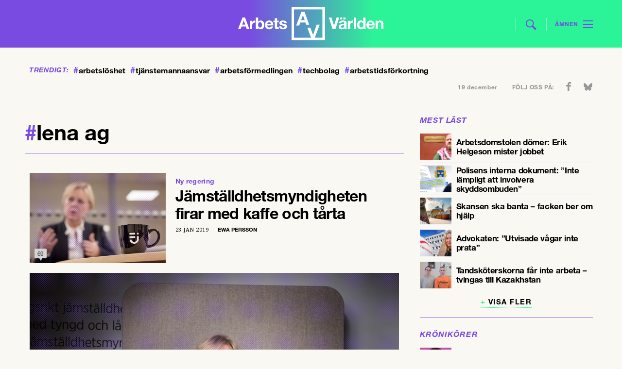

--- FILE ---
content_type: text/html; charset=UTF-8
request_url: https://www.arbetsvarlden.se/tag/lena-ag/
body_size: 9894
content:
<!DOCTYPE html>
<!--[if IE 7]><html class="ie ie7" lang="sv-SE">
<![endif]-->
<!--[if IE 8]><html class="ie ie8" lang="sv-SE">
<![endif]-->
<!--[if !(IE 7) | !(IE 8) ]><!--><html lang="sv-SE">
<!--<![endif]--><head><meta charset="UTF-8"><link rel="preconnect" href="https://fonts.gstatic.com/" crossorigin /><meta name="viewport" content="width=device-width, initial-scale=1, user-scalable=0"><title>Lena Ag - Arbetsvärlden</title><link rel="profile" href="http://gmpg.org/xfn/11"><link rel="pingback" href="https://www.arbetsvarlden.se/xmlrpc.php"><meta name="format-detection" content="telephone=no">
<!--[if lt IE 9]> <script src="https://www.arbetsvarlden.se/wp-content/themes/tco/js/html5.js"></script> <script src="https://www.arbetsvarlden.se/wp-content/themes/tco/js/respond.min.js"></script> <![endif]--><link rel="shortcut icon" href="https://www.arbetsvarlden.se/wp-content/themes/tco/images/favicons/favicon.ico" type="image/x-icon" /><link rel="apple-touch-icon" sizes="57x57" href="https://www.arbetsvarlden.se/wp-content/themes/tco/images/favicons/apple-touch-icon-57x57.png"><link rel="apple-touch-icon" sizes="60x60" href="https://www.arbetsvarlden.se/wp-content/themes/tco/images/favicons/apple-touch-icon-60x60.png"><link rel="apple-touch-icon" sizes="72x72" href="https://www.arbetsvarlden.se/wp-content/themes/tco/images/favicons/apple-touch-icon-72x72.png"><link rel="apple-touch-icon" sizes="76x76" href="https://www.arbetsvarlden.se/wp-content/themes/tco/images/favicons/apple-touch-icon-76x76.png"><link rel="apple-touch-icon" sizes="114x114" href="https://www.arbetsvarlden.se/wp-content/themes/tco/images/favicons/apple-touch-icon-114x114.png"><link rel="apple-touch-icon" sizes="120x120" href="https://www.arbetsvarlden.se/wp-content/themes/tco/images/favicons/apple-touch-icon-120x120.png"><link rel="apple-touch-icon" sizes="144x144" href="https://www.arbetsvarlden.se/wp-content/themes/tco/images/favicons/apple-touch-icon-144x144.png"><link rel="apple-touch-icon" sizes="152x152" href="https://www.arbetsvarlden.se/wp-content/themes/tco/images/favicons/apple-touch-icon-152x152.png"><link rel="apple-touch-icon" sizes="180x180" href="https://www.arbetsvarlden.se/wp-content/themes/tco/images/favicons/apple-touch-icon-180x180.png"><link rel="icon" type="image/png" href="https://www.arbetsvarlden.se/wp-content/themes/tco/images/favicons/favicon-16x16.png" sizes="16x16"><link rel="icon" type="image/png" href="https://www.arbetsvarlden.se/wp-content/themes/tco/images/favicons/favicon-32x32.png" sizes="32x32"><link rel="icon" type="image/png" href="https://www.arbetsvarlden.se/wp-content/themes/tco/images/favicons/favicon-96x96.png" sizes="96x96"><link rel="icon" type="image/png" href="https://www.arbetsvarlden.se/wp-content/themes/tco/images/favicons/android-chrome-192x192.png" sizes="192x192"><meta name="msapplication-square70x70logo" content="https://www.arbetsvarlden.se/wp-content/themes/tco/images/favicons/smalltile.png" /><meta name="msapplication-square150x150logo" content="https://www.arbetsvarlden.se/wp-content/themes/tco/images/favicons/mediumtile.png" /><meta name="msapplication-wide310x150logo" content="https://www.arbetsvarlden.se/wp-content/themes/tco/images/favicons/widetile.png" /><meta name="msapplication-square310x310logo" content="https://www.arbetsvarlden.se/wp-content/themes/tco/images/favicons/largetile.png" /> <script data-optimized="1" src="https://www.arbetsvarlden.se/wp-content/litespeed/js/19697337f1547899369aa2d607a363e5.js?ver=228a9"></script> <!--[if lt IE 9]> <script src="https://www.arbetsvarlden.se/wp-content/themes/tco/js/html5.js"></script> <![endif]--><meta name='robots' content='index, follow, max-image-preview:large, max-snippet:-1, max-video-preview:-1' /><link rel="canonical" href="https://www.arbetsvarlden.se/tag/lena-ag/" /><meta property="og:locale" content="sv_SE" /><meta property="og:type" content="article" /><meta property="og:title" content="Lena Ag" /><meta property="og:url" content="https://www.arbetsvarlden.se/tag/lena-ag/" /><meta property="og:site_name" content="Arbetsvärlden" /><meta name="twitter:card" content="summary_large_image" /><meta name="twitter:site" content="@Arbetsvarlden" /> <script type="application/ld+json" class="yoast-schema-graph">{"@context":"https://schema.org","@graph":[{"@type":"CollectionPage","@id":"https://www.arbetsvarlden.se/tag/lena-ag/","url":"https://www.arbetsvarlden.se/tag/lena-ag/","name":"Lena Ag - Arbetsvärlden","isPartOf":{"@id":"https://www.arbetsvarlden.se/#website"},"primaryImageOfPage":{"@id":"https://www.arbetsvarlden.se/tag/lena-ag/#primaryimage"},"image":{"@id":"https://www.arbetsvarlden.se/tag/lena-ag/#primaryimage"},"thumbnailUrl":"https://www.arbetsvarlden.se/wp-content/uploads/2018/01/lena7935medmugg.jpg","breadcrumb":{"@id":"https://www.arbetsvarlden.se/tag/lena-ag/#breadcrumb"},"inLanguage":"sv-SE"},{"@type":"ImageObject","inLanguage":"sv-SE","@id":"https://www.arbetsvarlden.se/tag/lena-ag/#primaryimage","url":"https://www.arbetsvarlden.se/wp-content/uploads/2018/01/lena7935medmugg.jpg","contentUrl":"https://www.arbetsvarlden.se/wp-content/uploads/2018/01/lena7935medmugg.jpg","width":1339,"height":892,"caption":"Jämställdhetsmyndigheten och Lena Ag (i bakgrunden) slipper förbereda en nedläggning av sig själva. Beskedet kom på måndagen. Arkivbild, foto: Sofia Sabel"},{"@type":"BreadcrumbList","@id":"https://www.arbetsvarlden.se/tag/lena-ag/#breadcrumb","itemListElement":[{"@type":"ListItem","position":1,"name":"Hem","item":"https://www.arbetsvarlden.se/"},{"@type":"ListItem","position":2,"name":"Lena Ag"}]},{"@type":"WebSite","@id":"https://www.arbetsvarlden.se/#website","url":"https://www.arbetsvarlden.se/","name":"Arbetsvärlden","description":"En tidning om arbetsmarknaden från TCO","publisher":{"@id":"https://www.arbetsvarlden.se/#organization"},"potentialAction":[{"@type":"SearchAction","target":{"@type":"EntryPoint","urlTemplate":"https://www.arbetsvarlden.se/?s={search_term_string}"},"query-input":{"@type":"PropertyValueSpecification","valueRequired":true,"valueName":"search_term_string"}}],"inLanguage":"sv-SE"},{"@type":"Organization","@id":"https://www.arbetsvarlden.se/#organization","name":"Arbetsvärlden","alternateName":"AV","url":"https://www.arbetsvarlden.se/","logo":{"@type":"ImageObject","inLanguage":"sv-SE","@id":"https://www.arbetsvarlden.se/#/schema/logo/image/","url":"https://www.arbetsvarlden.se/wp-content/uploads/2024/09/logoog.png","contentUrl":"https://www.arbetsvarlden.se/wp-content/uploads/2024/09/logoog.png","width":696,"height":696,"caption":"Arbetsvärlden"},"image":{"@id":"https://www.arbetsvarlden.se/#/schema/logo/image/"},"sameAs":["https://www.facebook.com/arbetsvarlden","https://x.com/Arbetsvarlden","https://www.instagram.com/arbetsvarlden.se/"],"description":"Arbetsvärlden är en oberoende och samhällsengagerad nyhetssajt som bevakar arbetsmarknaden, fackliga frågor och arbetslivsrelaterad politik i Sverige. Vi erbjuder nyheter, analyser och insiktsfull journalistik som främst riktar sig till fackliga representanter, politiker, forskare och andra som arbetar med arbetsmarknadsfrågor. Med en förankring i arbetslivets kärnfrågor och aktuella händelser, strävar vi efter att ge våra läsare en bred och djup förståelse för utvecklingen inom arbetsmarknaden och dess påverkan på samhället i stort. Arbetsvärlden drivs av TCO, men arbetar redaktionellt oberoende och fokuserar på fakta och opartisk rapportering.","email":"red@arbetsvarlden.se","telephone":"0704-80 11 10","foundingDate":"2014-01-01","numberOfEmployees":{"@type":"QuantitativeValue","minValue":"1","maxValue":"10"}}]}</script> <link rel="alternate" type="application/rss+xml" title="Arbetsvärlden &raquo; Webbflöde" href="https://www.arbetsvarlden.se/feed/" /><style id='wp-img-auto-sizes-contain-inline-css' type='text/css'>img:is([sizes=auto i],[sizes^="auto," i]){contain-intrinsic-size:3000px 1500px}
/*# sourceURL=wp-img-auto-sizes-contain-inline-css */</style> <script>WebFontConfig={google:{families:["Droid Serif:400,400i,700,700i&display=swap"]}};if ( typeof WebFont === "object" && typeof WebFont.load === "function" ) { WebFont.load( WebFontConfig ); }</script><script data-optimized="1" src="https://www.arbetsvarlden.se/wp-content/plugins/litespeed-cache/assets/js/webfontloader.min.js"></script><link data-optimized="2" rel="stylesheet" href="https://www.arbetsvarlden.se/wp-content/litespeed/css/d495f77fedbfc64c9b795e7e1b5f9fb6.css?ver=477ac" /><style id='classic-theme-styles-inline-css' type='text/css'>/*! This file is auto-generated */
.wp-block-button__link{color:#fff;background-color:#32373c;border-radius:9999px;box-shadow:none;text-decoration:none;padding:calc(.667em + 2px) calc(1.333em + 2px);font-size:1.125em}.wp-block-file__button{background:#32373c;color:#fff;text-decoration:none}
/*# sourceURL=/wp-includes/css/classic-themes.min.css */</style><style id='global-styles-inline-css' type='text/css'>:root{--wp--preset--aspect-ratio--square: 1;--wp--preset--aspect-ratio--4-3: 4/3;--wp--preset--aspect-ratio--3-4: 3/4;--wp--preset--aspect-ratio--3-2: 3/2;--wp--preset--aspect-ratio--2-3: 2/3;--wp--preset--aspect-ratio--16-9: 16/9;--wp--preset--aspect-ratio--9-16: 9/16;--wp--preset--gradient--vivid-cyan-blue-to-vivid-purple: linear-gradient(135deg,rgb(6,147,227) 0%,rgb(155,81,224) 100%);--wp--preset--gradient--light-green-cyan-to-vivid-green-cyan: linear-gradient(135deg,rgb(122,220,180) 0%,rgb(0,208,130) 100%);--wp--preset--gradient--luminous-vivid-amber-to-luminous-vivid-orange: linear-gradient(135deg,rgb(252,185,0) 0%,rgb(255,105,0) 100%);--wp--preset--gradient--luminous-vivid-orange-to-vivid-red: linear-gradient(135deg,rgb(255,105,0) 0%,rgb(207,46,46) 100%);--wp--preset--gradient--very-light-gray-to-cyan-bluish-gray: linear-gradient(135deg,rgb(238,238,238) 0%,rgb(169,184,195) 100%);--wp--preset--gradient--cool-to-warm-spectrum: linear-gradient(135deg,rgb(74,234,220) 0%,rgb(151,120,209) 20%,rgb(207,42,186) 40%,rgb(238,44,130) 60%,rgb(251,105,98) 80%,rgb(254,248,76) 100%);--wp--preset--gradient--blush-light-purple: linear-gradient(135deg,rgb(255,206,236) 0%,rgb(152,150,240) 100%);--wp--preset--gradient--blush-bordeaux: linear-gradient(135deg,rgb(254,205,165) 0%,rgb(254,45,45) 50%,rgb(107,0,62) 100%);--wp--preset--gradient--luminous-dusk: linear-gradient(135deg,rgb(255,203,112) 0%,rgb(199,81,192) 50%,rgb(65,88,208) 100%);--wp--preset--gradient--pale-ocean: linear-gradient(135deg,rgb(255,245,203) 0%,rgb(182,227,212) 50%,rgb(51,167,181) 100%);--wp--preset--gradient--electric-grass: linear-gradient(135deg,rgb(202,248,128) 0%,rgb(113,206,126) 100%);--wp--preset--gradient--midnight: linear-gradient(135deg,rgb(2,3,129) 0%,rgb(40,116,252) 100%);--wp--preset--spacing--20: 0.44rem;--wp--preset--spacing--30: 0.67rem;--wp--preset--spacing--40: 1rem;--wp--preset--spacing--50: 1.5rem;--wp--preset--spacing--60: 2.25rem;--wp--preset--spacing--70: 3.38rem;--wp--preset--spacing--80: 5.06rem;--wp--preset--shadow--natural: 6px 6px 9px rgba(0, 0, 0, 0.2);--wp--preset--shadow--deep: 12px 12px 50px rgba(0, 0, 0, 0.4);--wp--preset--shadow--sharp: 6px 6px 0px rgba(0, 0, 0, 0.2);--wp--preset--shadow--outlined: 6px 6px 0px -3px rgb(255, 255, 255), 6px 6px rgb(0, 0, 0);--wp--preset--shadow--crisp: 6px 6px 0px rgb(0, 0, 0);}:where(.is-layout-flex){gap: 0.5em;}:where(.is-layout-grid){gap: 0.5em;}body .is-layout-flex{display: flex;}.is-layout-flex{flex-wrap: wrap;align-items: center;}.is-layout-flex > :is(*, div){margin: 0;}body .is-layout-grid{display: grid;}.is-layout-grid > :is(*, div){margin: 0;}:where(.wp-block-columns.is-layout-flex){gap: 2em;}:where(.wp-block-columns.is-layout-grid){gap: 2em;}:where(.wp-block-post-template.is-layout-flex){gap: 1.25em;}:where(.wp-block-post-template.is-layout-grid){gap: 1.25em;}.has-vivid-cyan-blue-to-vivid-purple-gradient-background{background: var(--wp--preset--gradient--vivid-cyan-blue-to-vivid-purple) !important;}.has-light-green-cyan-to-vivid-green-cyan-gradient-background{background: var(--wp--preset--gradient--light-green-cyan-to-vivid-green-cyan) !important;}.has-luminous-vivid-amber-to-luminous-vivid-orange-gradient-background{background: var(--wp--preset--gradient--luminous-vivid-amber-to-luminous-vivid-orange) !important;}.has-luminous-vivid-orange-to-vivid-red-gradient-background{background: var(--wp--preset--gradient--luminous-vivid-orange-to-vivid-red) !important;}.has-very-light-gray-to-cyan-bluish-gray-gradient-background{background: var(--wp--preset--gradient--very-light-gray-to-cyan-bluish-gray) !important;}.has-cool-to-warm-spectrum-gradient-background{background: var(--wp--preset--gradient--cool-to-warm-spectrum) !important;}.has-blush-light-purple-gradient-background{background: var(--wp--preset--gradient--blush-light-purple) !important;}.has-blush-bordeaux-gradient-background{background: var(--wp--preset--gradient--blush-bordeaux) !important;}.has-luminous-dusk-gradient-background{background: var(--wp--preset--gradient--luminous-dusk) !important;}.has-pale-ocean-gradient-background{background: var(--wp--preset--gradient--pale-ocean) !important;}.has-electric-grass-gradient-background{background: var(--wp--preset--gradient--electric-grass) !important;}.has-midnight-gradient-background{background: var(--wp--preset--gradient--midnight) !important;}
:where(.wp-block-post-template.is-layout-flex){gap: 1.25em;}:where(.wp-block-post-template.is-layout-grid){gap: 1.25em;}
:where(.wp-block-term-template.is-layout-flex){gap: 1.25em;}:where(.wp-block-term-template.is-layout-grid){gap: 1.25em;}
:where(.wp-block-columns.is-layout-flex){gap: 2em;}:where(.wp-block-columns.is-layout-grid){gap: 2em;}
:root :where(.wp-block-pullquote){font-size: 1.5em;line-height: 1.6;}
/*# sourceURL=global-styles-inline-css */</style> <script defer data-domain="arbetsvarlden.se" src="https://plausible.io/js/script.js"></script> <script data-optimized="1" src='https://www.arbetsvarlden.se/wp-content/litespeed/js/b5e162d9e818236a81140ff934bf3089.js?ver=f3089'></script> <script data-optimized="1" async src="https://www.arbetsvarlden.se/wp-content/litespeed/js/e2d4395739c7edf459f9b162121556d4.js?ver=556d4"></script> </head><body class="archive tag tag-lena-ag tag-6199 wp-theme-tco"><div id="inskjutning"><div id="rightinid" class="rightin" style="display: none;"><div class="inside"><div class="gridholder"><div class="insideright"><form id="headermobilesearch" action="https://www.arbetsvarlden.se/" method="get" role="search">
<input type="search" class="searchfield" title="Sök här:" name="s" value="" placeholder="Sök här">
<input type="submit" class="submitsearch" value="Sök"></form><div id="nav_menu-3" class="sidewidgets widget_nav_menu"><h3 class="title">Ämnen<span class="arr"></span></h3><div class="menu-hamburgare_amnen-container"><ul id="menu-hamburgare_amnen" class="menu"><li id="menu-item-13419" class="menu-item menu-item-type-taxonomy menu-item-object-category menu-item-13419"><a href="https://www.arbetsvarlden.se/category/arbetsmarknad/">Arbetsmarknad</a></li><li id="menu-item-13420" class="menu-item menu-item-type-taxonomy menu-item-object-category menu-item-13420"><a href="https://www.arbetsvarlden.se/category/arbetsmiljo/">Arbetsmiljö</a></li><li id="menu-item-13421" class="menu-item menu-item-type-taxonomy menu-item-object-category menu-item-13421"><a href="https://www.arbetsvarlden.se/category/arbetsratt/">Arbetsrätt</a></li><li id="menu-item-13422" class="menu-item menu-item-type-taxonomy menu-item-object-category menu-item-13422"><a href="https://www.arbetsvarlden.se/category/avtal/">Avtal</a></li><li id="menu-item-13423" class="menu-item menu-item-type-taxonomy menu-item-object-category menu-item-13423"><a href="https://www.arbetsvarlden.se/category/demokrati/">Demokrati</a></li><li id="menu-item-13424" class="menu-item menu-item-type-taxonomy menu-item-object-category menu-item-13424"><a href="https://www.arbetsvarlden.se/category/ekonomi-tillvaxt/">Ekonomi &#038; tillväxt</a></li><li id="menu-item-13425" class="menu-item menu-item-type-taxonomy menu-item-object-category menu-item-13425"><a href="https://www.arbetsvarlden.se/category/facklig-utveckling/">Facklig utveckling</a></li><li id="menu-item-13426" class="menu-item menu-item-type-taxonomy menu-item-object-category menu-item-13426"><a href="https://www.arbetsvarlden.se/category/internationellt/">Internationellt</a></li><li id="menu-item-13427" class="menu-item menu-item-type-taxonomy menu-item-object-category menu-item-13427"><a href="https://www.arbetsvarlden.se/category/jamstalldhet-och-mangfald/">Jämställdhet &#038; mångfald</a></li><li id="menu-item-13428" class="menu-item menu-item-type-taxonomy menu-item-object-category menu-item-13428"><a href="https://www.arbetsvarlden.se/category/trygghetssystem/">Trygghetssystem</a></li><li id="menu-item-13429" class="menu-item menu-item-type-taxonomy menu-item-object-category menu-item-13429"><a href="https://www.arbetsvarlden.se/category/utbildning/">Utbildning</a></li></ul></div></div><div id="nav_menu-4" class="sidewidgets widget_nav_menu"><h3 class="title">Avdelningar<span class="arr"></span></h3><div class="menu-hamburgare_avdelningar-container"><ul id="menu-hamburgare_avdelningar" class="menu"><li id="menu-item-13430" class="menu-item menu-item-type-custom menu-item-object-custom menu-item-home menu-item-13430"><a href="https://www.arbetsvarlden.se/">Startsida</a></li><li id="menu-item-13431" class="menu-item menu-item-type-post_type_archive menu-item-object-ledare menu-item-13431"><a href="https://www.arbetsvarlden.se/ledare/">Ledare</a></li><li id="menu-item-13432" class="menu-item menu-item-type-post_type_archive menu-item-object-debatt menu-item-13432"><a href="https://www.arbetsvarlden.se/debatt/">Debatter</a></li><li id="menu-item-13433" class="menu-item menu-item-type-post_type_archive menu-item-object-kronikor menu-item-13433"><a href="https://www.arbetsvarlden.se/kronikor/">Krönikor</a></li><li id="menu-item-13434" class="menu-item menu-item-type-post_type_archive menu-item-object-tema menu-item-13434"><a href="https://www.arbetsvarlden.se/tema/">Teman</a></li><li id="menu-item-16132" class="menu-item menu-item-type-post_type_archive menu-item-object-teve menu-item-16132"><a href="https://www.arbetsvarlden.se/teve/">Teve</a></li><li id="menu-item-16134" class="menu-item menu-item-type-post_type_archive menu-item-object-satir menu-item-16134"><a href="https://www.arbetsvarlden.se/satir/">Satir</a></li><li id="menu-item-13438" class="menu-item menu-item-type-post_type menu-item-object-page menu-item-13438"><a href="https://www.arbetsvarlden.se/kontakt/">Kontakt</a></li><li id="menu-item-13435" class="menu-item menu-item-type-post_type menu-item-object-page menu-item-13435"><a href="https://www.arbetsvarlden.se/annonsera/">Annonsera</a></li><li id="menu-item-13436" class="menu-item menu-item-type-post_type menu-item-object-page menu-item-13436"><a href="https://www.arbetsvarlden.se/om-arbetsvarlden/">Om Arbetsvärlden</a></li><li id="menu-item-13437" class="menu-item menu-item-type-post_type menu-item-object-page menu-item-13437"><a href="https://www.arbetsvarlden.se/nyhetsbrev/">Anmäl dig till vårt nyhetsbrev</a></li><li id="menu-item-18224" class="menu-item menu-item-type-post_type menu-item-object-page menu-item-18224"><a href="https://www.arbetsvarlden.se/podcasten-arbete-och-fritid/">Podcasten Arbete och fritid</a></li></ul></div></div><div class="gridholder"><div id="w4trendigt-3" class="sidewidgets widget_trendigt"><h3 class="title">Trendigt<span class="arr"></span></h3><div class="trendigt"><div class="hashtags">
<a href="https://www.arbetsvarlden.se/tag/arbetsloshet/"><span class="hash">#</span>arbetslöshet</a>
<a href="https://www.arbetsvarlden.se/tag/tjanstemannaansvar/"><span class="hash">#</span>tjänstemannaansvar</a>
<a href="https://www.arbetsvarlden.se/tag/arbetsformedlingen/"><span class="hash">#</span>arbetsförmedlingen</a>
<a href="https://www.arbetsvarlden.se/tag/techbolag/"><span class="hash">#</span>techbolag</a>
<a href="https://www.arbetsvarlden.se/tag/arbetstidsforkortning/"><span class="hash">#</span>arbetstidsförkortning</a><div class="fixfloat"></div></div></div></div></div><div class="fixfloat"></div></div></div></div></div><div class="leftin"><div id="page-wrap"><div id="mobilepadding"><div id="header_and_menucont"><div class="paddingwhenpressed"><header id="header" class="gridholder"><div id="firstheader" class="widget-area"><div class="payoff">
En webbtidning från TCO</div>
<a href="https://www.arbetsvarlden.se/" id="home"><span class="ic left"></span><span class="ic center"></span><span class="ic right"></span></a><form role="search" method="get" class="search-form" action="https://www.arbetsvarlden.se/" id="headersearch"><div class="line left"></div>
<input type="search" placeholder="Sök här" value="" name="s" title="Sök efter:" class="searchfield">
<input type="submit" value="" class="submitsearch"><div class="line"></div></form><div id="showmenubtn" class=""><div class="amnen_text">Ämnen</div><div class="lines l1"></div><div class="lines l2"></div><div class="lines l3"></div></div></div><div class="fixfloat"></div></header></div></div><div id="thebackgroundcontainer" class=""><div class="trending_and_social"><div class="gridholder"><div class="trending"><div class="title">
Trendigt:</div><div class="hashtags">
<a href="https://www.arbetsvarlden.se/tag/arbetsloshet/"><span class="hash">#</span>arbetslöshet</a>
<a href="https://www.arbetsvarlden.se/tag/tjanstemannaansvar/"><span class="hash">#</span>tjänstemannaansvar</a>
<a href="https://www.arbetsvarlden.se/tag/arbetsformedlingen/"><span class="hash">#</span>arbetsförmedlingen</a>
<a href="https://www.arbetsvarlden.se/tag/techbolag/"><span class="hash">#</span>techbolag</a>
<a href="https://www.arbetsvarlden.se/tag/arbetstidsforkortning/"><span class="hash">#</span>arbetstidsförkortning</a><div class="fixfloat"></div></div><div class="fixfloat"></div></div><div class="date_and_social"><div class="date">
19 december</div><div class="social"><div class="followus">
Följ oss på:</div><ul class="soci"><li class="fb">
<a href="https://www.facebook.com/arbetsvarlden" target="_blank"></a></li><li class="bs">
<a href="https://bsky.app/profile/arbetsvarlden.se" target="_blank"></a></li></ul><div class="fixfloat"></div></div></div><div class="fixfloat"></div></div></div><div id="tocheck"><span class="width"></span><span class="switch"></span></div><div class="centerit_ad"><div class="gridholder"> <script>if($('#header.gridholder').width() > 749){
								    	OA_show(7);
								    }
								    else{
									    OA_show(8);
								    }</script> </div></div><div id="flow"><div id="overflowfix" class="gridholder"><div id="main" class="gridholder"><div class="fixfloat"></div><div class="floatme"><div class="content flowcontentnomasonry"><h1 class="page-title specific tag"><span class="hash">#</span>Lena Ag</h1></div><div class="flowcontentmasonry"><div class="puff stor leftimage vanster hasimage post-23414 post type-post status-publish format-standard has-post-thumbnail hentry category-arbetsmarknad category-arbetsmiljo category-jamstalldhet-och-mangfald tag-jamstalldhetsmyndigheten tag-lena-ag tag-myndigheten-for-arbetsmiljokunskap tag-regeringsbildning tag-regeringsforklaring">
<a href="https://www.arbetsvarlden.se/jamstalldhetsmyndigheten-firar-med-kaffe-och-tarta/" class="link"><div class="image"><div class="patternoverlay"><div class="maybemultiply"></div></div>
<img class="b-lazy" width="" height="186" style="background-position: 50% 50%;" data-src="https://www.arbetsvarlden.se/wp-content/uploads/2018/01/lena7935medmuggpuffimage280.jpg" alt="Jämställdhetsmyndigheten firar med kaffe och tårta" /></div><div class="whitepart"><div class="insp"><div class="greenline"></div>
<span class="vinjett">Ny regering</span><div class="fixfloat"></div><h2 class="">
Jämställdhetsmyndigheten firar med kaffe och tårta</h2><div class="excerpt"><div class="extext"></div></div><div class="published_author">
<span class="time">23 jan 2019</span>
<span class="author">
Ewa Persson								</span></div></div></div><div class="fixfloat"></div><div class="borderbottom"></div>
</a><div class="sharenumberandcomments"><div class="sharenumbertohover"><div class="toshow newversion activeshares-2" style=""><div class="inlineblock">
<span class="facebook"><span class="icon"></span><span class="text">51</span><span class="fixfloat"></span></span>
<span class="twitter"><span class="icon"></span><span class="text">18</span><span class="fixfloat"></span></span><div class="fixfloat"></div></div></div><div class="inside">
<span class="leftarrow"></span>
<span class="totalnumber">69</span></div></div></div></div><div class="puff stor largeimage hasimage post-18255 post type-post status-publish format-standard has-post-thumbnail hentry category-arbetsmarknad category-jamstalldhet-och-mangfald tag-jamstalldhet tag-jamstalldhetsmyndigheten tag-lena-ag tag-metoo">
<a href="https://www.arbetsvarlden.se/valdet-mot-kvinnor-ar-den-yttersta-konsekvensen/" class="link"><div class="image"><div class="patternoverlay"><div class="maybemultiply"></div></div>
<img class="b-lazy" width="" height="519" style="background-position: 50% 50%;" data-src="https://www.arbetsvarlden.se/wp-content/uploads/2018/01/lena7956halvfigurpuffimage780.jpg" alt="&#8221;Våldet mot kvinnor är den yttersta konsekvensen&#8221;" /><div class="onimage">
<span class="vinjett">Jämställdhetsmyndigheten</span><div class="fixfloat"></div><h2 class="">
&#8221;Våldet mot kvinnor är den yttersta konsekvensen&#8221;</h2><div class="fixfloat"></div><div class="published_author">
<span class="time">31 jan 2018</span>
<span class="author">
Ewa Persson									</span></div></div></div><div class="whitepart"><div class="insp"><div class="greenline"></div><div class="excerpt"><div class="extext"></div></div></div></div><div class="fixfloat"></div><div class="borderbottom"></div>
</a><div class="sharenumberandcomments"><div class="sharenumbertohover"><div class="toshow newversion activeshares-2" style=""><div class="inlineblock">
<span class="facebook"><span class="icon"></span><span class="text">83</span><span class="fixfloat"></span></span>
<span class="twitter"><span class="icon"></span><span class="text">2</span><span class="fixfloat"></span></span><div class="fixfloat"></div></div></div><div class="inside">
<span class="leftarrow"></span>
<span class="totalnumber">85</span></div></div></div></div></div><div class="fixfloat"></div></div><div class="rightsidebar"><div class="padding"><div id="execphp-18" class="widget-container-right widget_execphp"><h3 class="widget-title">Mest läst</h3><div class="execphpwidget"><div id="most_read" class="listofelements"><div class="settings" style="display: none;">
<span class="type">read</span>
<span class="subtype"></span>
<span class="offset">0</span></div><div class="fixfloat"></div><div class="thelistcontent"><ol><li>
<a href="https://www.arbetsvarlden.se/arbetsdomstolen-domer-erik-helgeson-mister-jobbet/"><div class="smallimage b-lazy" data-src="https://www.arbetsvarlden.se/wp-content/uploads/2025/12/erikhelgesonadmellandombister-150x150.jpg"></div><div class="abs"><div class="table"><div class="title pdl">
Arbetsdomstolen dömer: Erik Helgeson mister jobbet</div></div></div>
</a></li><li>
<a href="https://www.arbetsvarlden.se/polisens-interna-dokument-inte-lampligt-att-involvera-skyddsombuden/"><div class="smallimage b-lazy" data-src="https://www.arbetsvarlden.se/wp-content/uploads/2025/12/polisenvsskyddsombuden-150x150.jpg"></div><div class="abs"><div class="table"><div class="title pdl">
Polisens interna dokument: ”Inte lämpligt att involvera skyddsombuden”</div></div></div>
</a></li><li>
<a href="https://www.arbetsvarlden.se/skansen-ska-banta-facken-ber-om-hjalp/"><div class="smallimage b-lazy" data-src="https://www.arbetsvarlden.se/wp-content/uploads/2025/12/nedskarningpaskansen-150x150.jpg"></div><div class="abs"><div class="table"><div class="title pdl">
Skansen ska banta – facken ber om hjälp</div></div></div>
</a></li><li>
<a href="https://www.arbetsvarlden.se/advokaten-utvisade-vagar-inte-prata/"><div class="smallimage b-lazy" data-src="https://www.arbetsvarlden.se/wp-content/uploads/2025/12/sparbytekaringyllenring-150x150.jpg"></div><div class="abs"><div class="table"><div class="title pdl">
Advokaten: ”Utvisade vågar inte prata”</div></div></div>
</a></li><li>
<a href="https://www.arbetsvarlden.se/tandskoterskorna-far-inte-arbeta-tvingas-till-kazakhstan/"><div class="smallimage b-lazy" data-src="https://www.arbetsvarlden.se/wp-content/uploads/2025/12/sparbytecase-150x150.jpg"></div><div class="abs"><div class="table"><div class="title pdl">
Tandsköterskorna får inte arbeta – tvingas till Kazakhstan</div></div></div>
</a></li></ol></div><div class="centerit">
<a class="btn morelistitems" href="#">Visa fler</a></div></div></div></div><div id="w4listwidget-6" class="widget-container-right widget_w4list"><div class="listofelements"><h3 class="widget-title">
Krönikörer</h3><div class="settings" style="display: none;">
<span class="type">posttyp</span>
<span class="subtype">kronikor</span>
<span class="additional_arg">forfattare</span>
<span class="offset">0</span></div><div class="thelistcontent"><ol><li>
<a href="https://www.arbetsvarlden.se/author/jenny-maria-nilsson/"><div class="smallimage forfattare b-lazy" data-src="https://www.arbetsvarlden.se/wp-content/uploads/userphoto/23_greyscale.jpg?ver="></div><div class="abs"><div class="table"><div class="title pdl">
Jenny Maria Nilsson													<br>
<span class="forfattare_subtitle">
Journalist och författare													</span></div></div></div>
</a></li><li>
<a href="https://www.arbetsvarlden.se/author/malin-crona/"><div class="smallimage forfattare b-lazy" data-src="https://www.arbetsvarlden.se/wp-content/uploads/userphoto/29_greyscale.jpg?ver="></div><div class="abs"><div class="table"><div class="title pdl">
Malin Crona													<br>
<span class="forfattare_subtitle">
</span></div></div></div>
</a></li><li>
<a href="https://www.arbetsvarlden.se/author/martin-linder/"><div class="smallimage forfattare b-lazy" data-src="https://www.arbetsvarlden.se/wp-content/uploads/userphoto/43_greyscale.jpg?ver=1709637965"></div><div class="abs"><div class="table"><div class="title pdl">
Martin Linder													<br>
<span class="forfattare_subtitle">
Tidigare ordförande PTK och Unionen													</span></div></div></div>
</a></li><li>
<a href="https://www.arbetsvarlden.se/author/lotta-ilona-hayrynen/"><div class="smallimage forfattare b-lazy" data-src="https://www.arbetsvarlden.se/wp-content/uploads/userphoto/39_greyscale.jpg?ver=1709637496"></div><div class="abs"><div class="table"><div class="title pdl">
Lotta Ilona Häyrynen													<br>
<span class="forfattare_subtitle">
Kultur- och ledarskribent													</span></div></div></div>
</a></li><li>
<a href="https://www.arbetsvarlden.se/author/kalle-nilsson/"><div class="smallimage forfattare b-lazy" data-src="https://www.arbetsvarlden.se/wp-content/uploads/userphoto/42_greyscale.jpg?ver=1710236710"></div><div class="abs"><div class="table"><div class="title pdl">
Kalle Nilsson													<br>
<span class="forfattare_subtitle">
Utredare på statlig myndighet													</span></div></div></div>
</a></li></ol></div><div class="centerit">
<a class="btn morelistitems" href="#">Visa fler</a></div></div></div><div id="w4listwidget-2" class="widget-container-right widget_w4list"><div class="listofelements"><h3 class="widget-title">
Opinion</h3><div class="settings" style="display: none;">
<span class="type">posttyp</span>
<span class="subtype">debatt,kronikor,ledare</span>
<span class="additional_arg"></span>
<span class="offset">0</span></div><div class="thelistcontent"><ol><li>
<a href="https://www.arbetsvarlden.se/kronikor/vi-ar-sa-radda-for-siewert-oholm-samhallet-att-vi-valjer-dumheten/"><div class="smallimage b-lazy" data-src="https://www.arbetsvarlden.se/wp-content/uploads/2025/12/australiensocialamedier-150x150.jpg"></div><div class="abs"><div class="table"><div class="title pdl">
<span class="type">krönika</span>
Vi är så rädda för Siewert Öholm-samhället att vi väljer dumheten</div></div></div>
</a></li><li>
<a href="https://www.arbetsvarlden.se/ledare/nar-bilindustrin-bromsar-backar-eu/"><div class="smallimage b-lazy" data-src="https://www.arbetsvarlden.se/wp-content/uploads/2025/12/bilindustrin-150x150.jpg"></div><div class="abs"><div class="table"><div class="title pdl">
<span class="type">ledare</span>
När bilindustrin bromsar backar EU</div></div></div>
</a></li><li>
<a href="https://www.arbetsvarlden.se/kronikor/pr-konsulten-far-komma-nara-demonstranten-ska-bort/"><div class="smallimage b-lazy" data-src="https://www.arbetsvarlden.se/wp-content/uploads/2025/12/demonstrantervspr-1-150x150.jpg"></div><div class="abs"><div class="table"><div class="title pdl">
<span class="type">krönika</span>
PR-konsulten får komma nära – demonstranten ska bort</div></div></div>
</a></li><li>
<a href="https://www.arbetsvarlden.se/kronikor/med-tyst-kunskap-har-du-makten-over-ai-pa-jobbet/"><div class="smallimage b-lazy" data-src="https://www.arbetsvarlden.se/wp-content/uploads/2025/12/tystkunskapv2-150x150.jpg"></div><div class="abs"><div class="table"><div class="title pdl">
<span class="type">krönika</span>
Med tyst kunskap har du makten över AI på jobbet</div></div></div>
</a></li><li>
<a href="https://www.arbetsvarlden.se/ledare/arbetslosa-som-gjordes-fattigare-blev-inte-rikare-markligt-nog/"><div class="smallimage b-lazy" data-src="https://www.arbetsvarlden.se/wp-content/uploads/2025/12/fattigafattigareledare-150x150.jpg"></div><div class="abs"><div class="table"><div class="title pdl">
<span class="type">ledare</span>
Arbetslösa som gjordes fattigare blev inte rikare – märkligt nog</div></div></div>
</a></li></ol></div><div class="centerit">
<a class="btn morelistitems" href="#">Visa fler</a></div></div></div><div id="text-13" class="widget-container-right widget_text"><div class="textwidget">
<ins data-revive-zoneid="1" data-revive-target="_blank" data-revive-id="0feb601d72331ec3f6837ee002161da5"></ins></div></div><div id="w4listwidget-3" class="widget-container-right widget_w4list"></div><div id="execphp-17" class="widget-container-right widget_execphp"><div class="execphpwidget"><div class="blue_contact">
<a href="https://www.arbetsvarlden.se/kontakt/">TIPSA OSS</a></div></div></div><div id="text-14" class="widget-container-right widget_text"><div class="textwidget">
<ins data-revive-zoneid="2" data-revive-target="_blank" data-revive-id="0feb601d72331ec3f6837ee002161da5"></ins></div></div><div id="text-15" class="widget-container-right widget_text"><div class="textwidget"><ins data-revive-zoneid="3" data-revive-target="_blank" data-revive-id="0feb601d72331ec3f6837ee002161da5"></ins></div></div><div id="execphp-11" class="widget-container-right widget_execphp"><h3 class="widget-title">Rekommenderat</h3><div class="execphpwidget"><div id="rekommenderat" class="listofelements"><div class="settings" style="display: none;">
<span class="type">rekommenderat</span>
<span class="subtype"></span>
<span class="offset">0</span></div><div class="fixfloat"></div><div class="thelistcontent"><ol><li>
<a href="https://www.arbetsvarlden.se/advokat-haktade-barn-fragar-efter-mamma/"><div class="smallimage" style="background-image: url('https://www.arbetsvarlden.se/wp-content/uploads/2025/11/barnifangelse-150x150.jpg');"></div><div class="abs"><div class="table"><div class="title pdl">
Advokat: Häktade barn frågar efter mamma</div></div></div>
</a></li><li>
<a href="https://www.arbetsvarlden.se/johan-60-har-sokt-hundra-jobb-mina-hogutbildade-vanner-kan-ga-arbetslosa-i-ar/"><div class="smallimage" style="background-image: url('https://www.arbetsvarlden.se/wp-content/uploads/2025/10/johanmuren-150x150.jpg');"></div><div class="abs"><div class="table"><div class="title pdl">
Johan, 60, har sökt hundra jobb – &#8221;Mina högutbildade vänner kan gå arbetslösa i år&#8221;</div></div></div>
</a></li><li>
<a href="https://www.arbetsvarlden.se/forskare-varnar-utan-utmattningsdiagnos-okar-depression-istallet/"><div class="smallimage" style="background-image: url('https://www.arbetsvarlden.se/wp-content/uploads/2025/09/avmontage2delad1avmontage2falt28-150x150.jpg');"></div><div class="abs"><div class="table"><div class="title pdl">
Professor varnar: Utan  diagnosen utmattning ökar depression istället</div></div></div>
</a></li><li>
<a href="https://www.arbetsvarlden.se/offentligt-anstallda-ska-kunna-straffas-hardare/"><div class="smallimage" style="background-image: url('https://www.arbetsvarlden.se/wp-content/uploads/2025/07/avmontage2delad1avmontage2falt50-150x150.jpg');"></div><div class="abs"><div class="table"><div class="title pdl">
Offentligt anställda ska kunna straffas hårdare</div></div></div>
</a></li><li>
<a href="https://www.arbetsvarlden.se/ardalan-shekarabi-s-jag-kommer-inte-bidra-till-lagstiftad-arbetstidsforkortning/"><div class="smallimage" style="background-image: url('https://www.arbetsvarlden.se/wp-content/uploads/2025/03/sdleuh4n0g4wu-150x150.jpg');"></div><div class="abs"><div class="table"><div class="title pdl">
Ardalan Shekarabi (S): &#8221;Jag kommer inte bidra till lagstiftad arbetstidsförkortning&#8221;</div></div></div>
</a></li></ol></div></div></div></div><div class="fixfloat"></div></div></div><div class="fixfloat"></div></div></div></div><div class="beforefooter_area"><div class="gridholder"><div id="w4trendigt-2" class="widget-container widget_trendigt"><h3 class="widget-title">Trendigt:</h3><div class="trendigt"><div class="hashtags">
<a href="https://www.arbetsvarlden.se/tag/arbetsloshet/"><span class="hash">#</span>arbetslöshet</a>
<a href="https://www.arbetsvarlden.se/tag/tjanstemannaansvar/"><span class="hash">#</span>tjänstemannaansvar</a>
<a href="https://www.arbetsvarlden.se/tag/arbetsformedlingen/"><span class="hash">#</span>arbetsförmedlingen</a>
<a href="https://www.arbetsvarlden.se/tag/techbolag/"><span class="hash">#</span>techbolag</a>
<a href="https://www.arbetsvarlden.se/tag/arbetstidsforkortning/"><span class="hash">#</span>arbetstidsförkortning</a><div class="fixfloat"></div></div></div></div></div><div class="gridholder"><div id="w4newsletter-3" class="widget-container widget_Newsletter"><div class="centerit"><div class="iconholder"><div class="icon"></div><div class="big">Nyheter</div><div class="small">De viktigaste nyheterna en gång i veckan</div></div></div><form name="subform" method="post" action="https://trk.idrelay.com/2972/act/6baa20873b334a59a0313071e886500d" onsubmit="return control(this);" class="newsletterwidget newsletterform topform">
<input type="hidden" name="idrelayuserid" value="2818" />
<input type="hidden" name="idrelayalid" value="9223" />
<input type="hidden" name="idrelayaction" value="subscribe" />
<input type="hidden" name="idrelayurlsubscribe" value="https://www.arbetsvarlden.se/tack-for-din-anmalan/" />
<input type="hidden" name="idrelaysendername" value="Arbetsvärlden" />
<input type="hidden" name="idrelaysubject" value="Arbetsvärlden nyhetsbrev - aktivera din prenumeration" />
<input type="hidden" name="idrelaymsg" value="Välkommen som prenumerant av vårt nyhetsbrev!\n \nKlicka på länken nedan för att aktivera din prenumeration:\n$$ACTLINK$$ \n" />
<input type="hidden" name="idrelayutf8" value="true" /><div class="outsidecontform"><div style="position: absolute; left: -5000px;" aria-hidden="true"><input type="text" name="idrelayf0" tabindex="-1" value=""></div>
<input type="email" class="email textfield required thenametobeclicked" name="idrelayf1" value="" placeholder="Fyll i din e-postadress" /></div><div class="fixfloat"></div><div class="hiddenfields top" style="display: none;"><div class="outsidecontform">
<input name="idrelayf5" class="textfield required defaultNameInvalid" type="text" value="" placeholder="Namn" /></div><div class="fixfloat"></div><div class="outsidecontform">
<input name="idrelayf6" class="defaultOrganisationInvalid textfield" type="text" value="" placeholder="Organisation" /></div><div class="fixfloat"></div><div class="outsidecontform">
<select name="idrelayf7" class="stiladeselect"><option value="0" selected="selected" disabled="disabled">Verksam inom</option><option value="Fackliga sfären">Fackliga sfären</option><option value="Arbetsmarknad">Arbetsmarknad</option><option value="Politik">Politik</option><option value="Media">Media</option><option value="Annat">Annat</option>
</select></div><div class="fixfloat"></div></div>
<input name="bSkicka" class="btn thesubmit" type="submit" value="Skicka" /></form></div></div></div><div class="fixfloat"></div></div></div><div class="aboveimageviewer"><div class="table"><div class="cell"></div></div></div><div class="nl_popup"><div class="mwidth"><div class="close"></div><div class="contentnewsletter"><div class="small_top">Få koll på de senaste nyheterna och åsikterna om arbetsmarknaden!</div><div class="left"><div class="iconholder"><div class="icon"></div>Nyhetsbrev</div></div><form name="subform" method="post" action="https://trk.idrelay.com/2972/act/6baa20873b334a59a0313071e886500d" onsubmit="return control(this);" class="newsletterwidget right">
<input type="hidden" name="idrelayuserid" value="2818" />
<input type="hidden" name="idrelayalid" value="9223" />
<input type="hidden" name="idrelayaction" value="subscribe" />
<input type="hidden" name="idrelayurlsubscribe" value="https://www.arbetsvarlden.se/tack-for-din-anmalan/" />
<input type="hidden" name="idrelaysendername" value="Arbetsvärlden" />
<input type="hidden" name="idrelaysubject" value="Arbetsvärlden nyhetsbrev - aktivera din prenumeration" />
<input type="hidden" name="idrelaymsg" value="Välkommen som prenumerant av vårt nyhetsbrev!\n \nKlicka på länken nedan för att aktivera din prenumeration:\n$$ACTLINK$$ \n" />
<input type="hidden" name="idrelayutf8" value="true" /><div class="outsidecontform"><div style="position: absolute; left: -5000px;" aria-hidden="true"><input type="text" name="idrelayf0" tabindex="-1" value=""></div>
<input type="email" class="email textfield required thenametobeclicked" name="idrelayf1" value="" placeholder="Fyll i din e-postadress" /></div><div class="hiddenfields top" style="display: none;"><div class="outsidecontform">
<input name="idrelayf5" class="textfield required defaultNameInvalid" type="text" value="" placeholder="Namn" /></div><div class="fixfloat"></div><div class="outsidecontform">
<input name="idrelayf6" class="defaultOrganisationInvalid textfield" type="text" value="" placeholder="Organisation" /></div><div class="fixfloat"></div><div class="outsidecontform">
<select name="idrelayf7" class="stiladeselect"><option value="0" selected="selected" disabled="disabled">Verksam inom</option><option value="Fackliga sfären">Fackliga sfären</option><option value="Arbetsmarknad">Arbetsmarknad</option><option value="Politik">Politik</option><option value="Media">Media</option><option value="Annat">Annat</option>
</select></div><div class="fixfloat"></div></div>
<input name="bSkicka" class="btn thesubmit" type="submit" value="Skicka" /></form><div class="fixfloat"></div></div></div></div><div style="display: none;" id="imgcolortest"></div><footer id="footer"><div class="gridholder"><div class="insidecontent"><div id="footerwidgets"><div id="execphp-9" class="widget-container widget_execphp"><div class="execphpwidget"><div class="centerit"><div class="footer_payoff"><h3>Nyheter / Trender / Analys</h3><div class="text">från tjänstemännens arbetsmarknad</div></div></div></div></div><div id="nav_menu-2" class="widget-container widget_nav_menu"><div class="menu-fotmeny-container"><ul id="menu-fotmeny" class="menu"><li id="menu-item-4575" class="menu-item menu-item-type-post_type menu-item-object-page menu-item-4575"><a href="https://www.arbetsvarlden.se/om-arbetsvarlden/">Om Arbetsvärlden</a></li><li id="menu-item-4574" class="menu-item menu-item-type-post_type menu-item-object-page menu-item-4574"><a href="https://www.arbetsvarlden.se/annonsera/">Annonsera</a></li><li id="menu-item-4576" class="menu-item menu-item-type-post_type menu-item-object-page menu-item-4576"><a href="https://www.arbetsvarlden.se/kontakt/">Kontakt</a></li></ul></div></div><div id="text-5" class="widget-container widget_text"><div class="textwidget"><ul class="social"><li>
<a href="https://www.facebook.com/arbetsvarlden" target="_blank" class="fb"></a></li><li>
<a href="https://bsky.app/profile/arbetsvarlden.se" target="_blank" class="bs"></a></li><li>
<a href="https://www.arbetsvarlden.se/feed" target="_blank" class="rss"></a></li></ul></div></div><div id="text-7" class="widget-container widget_text"><div class="textwidget">Copyright © Arbetsvärlden 2024 <span class="sep">|</span> Linnégatan 14<br />114 94 Stockholm<br />
Telefon 08-782 91 55 <span class="sep">|</span> red@arbetsvarlden.se<br />
Ansvarig utgivare: Mikael Feldbaum<a id="tcolink" target="_blank" href="http://www.tco.se/"></a><div class="smaller">
Arbetsvärlden ges ut av Tjänstemännens <br />Centralorganisation, TCO.</div></div></div><div class="fixfloat"></div></div><div class="madeby">Made with <span class="heart">&hearts;</span> by WonderFour</div></div></div></footer></div></div></div> <script type="speculationrules">{"prefetch":[{"source":"document","where":{"and":[{"href_matches":"/*"},{"not":{"href_matches":["/wp-*.php","/wp-admin/*","/wp-content/uploads/*","/wp-content/*","/wp-content/plugins/*","/wp-content/themes/tco/*","/*\\?(.+)"]}},{"not":{"selector_matches":"a[rel~=\"nofollow\"]"}},{"not":{"selector_matches":".no-prefetch, .no-prefetch a"}}]},"eagerness":"conservative"}]}</script> <script data-optimized="1" src="https://www.arbetsvarlden.se/wp-content/litespeed/js/c5dd830fa979a88a3929a5ba1231fb60.js?ver=1fb60"></script> <script data-optimized="1" src="https://www.arbetsvarlden.se/wp-content/litespeed/js/83112970bc0d6b24786a0945a54ca8b3.js?ver=ca8b3"></script> <script data-optimized="1" src="https://www.arbetsvarlden.se/wp-content/litespeed/js/fa6e5f09cdb3244836614f5e7d2fc038.js?ver=fc038"></script> <script data-optimized="1" src="https://www.arbetsvarlden.se/wp-content/litespeed/js/c9c1919803e998f43d5fcf9ae03dcccc.js?ver=dcccc"></script> <script data-optimized="1" src="https://www.arbetsvarlden.se/wp-content/litespeed/js/04e2ba927e03cc4337a5f9695141fa3c.js?ver=1fa3c"></script> <script data-optimized="1" src="https://www.arbetsvarlden.se/wp-content/litespeed/js/0ce6d5063293d7ae16c04cb7b48b5bed.js?ver=b5bed"></script> <script data-optimized="1" src="https://www.arbetsvarlden.se/wp-content/litespeed/js/382320e6a4303aff1892dd143042580a.js?ver=2fc10"></script> <script src="https://cdnjs.cloudflare.com/ajax/libs/blazy/1.8.2/blazy.min.js"></script> </body></html>
<!-- Page optimized by LiteSpeed Cache @2025-12-19 12:28:03 -->

<!-- Page cached by LiteSpeed Cache 7.7 on 2025-12-19 12:28:03 -->

--- FILE ---
content_type: text/css
request_url: https://www.arbetsvarlden.se/wp-content/litespeed/css/d495f77fedbfc64c9b795e7e1b5f9fb6.css?ver=477ac
body_size: 31877
content:
@font-face{font-display:swap;font-family:"Helvetica Neue Roman 55";src:url("/wp-content/themes/tco/fonts/1488890/bf7ef4ce-de2a-4213-a9d7-826a3ee323cd.eot?#iefix");src:url("/wp-content/themes/tco/fonts/1488890/bf7ef4ce-de2a-4213-a9d7-826a3ee323cd.eot?#iefix") format("eot"),url(/wp-content/themes/tco/fonts/1488890/3dac71eb-afa7-4c80-97f0-599202772905.woff2) format("woff2"),url(/wp-content/themes/tco/fonts/1488890/34e0e4c0-c294-49bb-9a8e-1b2cafd54e32.woff) format("woff"),url(/wp-content/themes/tco/fonts/1488890/8a8bfee3-197c-4942-9b11-71508cc9f406.ttf) format("truetype");font-display:swap}@font-face{font-display:swap;font-family:"HelveticaNeueRoman55-fallback";size-adjust:101.043%;ascent-override:95.5%;src:local("Arial")}@font-face{font-display:swap;font-family:"Helvetica Neue Bold 71";src:url("/wp-content/themes/tco/fonts/1488914/8a6c3e5a-88a5-430c-91d8-7767ce971d12.eot?#iefix");src:url("/wp-content/themes/tco/fonts/1488914/8a6c3e5a-88a5-430c-91d8-7767ce971d12.eot?#iefix") format("eot"),url(/wp-content/themes/tco/fonts/1488914/531c5a28-5575-4f58-96d4-a80f7b702d7b.woff2) format("woff2"),url(/wp-content/themes/tco/fonts/1488914/439c5962-f9fe-4eaf-a1f6-f41d42edba75.woff) format("woff"),url(/wp-content/themes/tco/fonts/1488914/419a308d-b777-4f84-9235-2caf4a98ec23.ttf) format("truetype");font-display:swap}@font-face{font-display:swap;font-family:"HelveticaNeueBold71-fallback";size-adjust:108.043%;ascent-override:86.5%;src:local("Arial")}@font-face{font-display:swap;font-family:"Helvetica Neue Bold It 76";src:url("/wp-content/themes/tco/fonts/1488920/52b6ae3e-9443-4acc-9bf9-f5154eeab77c.eot?#iefix");src:url("/wp-content/themes/tco/fonts/1488920/52b6ae3e-9443-4acc-9bf9-f5154eeab77c.eot?#iefix") format("eot"),url(/wp-content/themes/tco/fonts/1488920/ade4dbae-c607-4c84-a375-f0c4de0cc357.woff2) format("woff2"),url(/wp-content/themes/tco/fonts/1488920/5b864741-6f14-4ed9-a297-27a4d73edf51.woff) format("woff"),url(/wp-content/themes/tco/fonts/1488920/0cdccad5-a023-4a17-8ea9-01a0e6ad7ff4.ttf) format("truetype");font-display:swap}@font-face{font-display:swap;font-family:"HelveticaNeueBoldIt-fallback";size-adjust:108.943%;ascent-override:85.7%;src:local("Arial")}@font-face{font-display:swap;font-family:"Droidserif-fallback";size-adjust:108.943%;ascent-override:85.7%;src:local("Georgia")}.b-lazy{opacity:0;-webkit-transition:opacity .15s ease-out,transform .15s ease-out;-moz-transition:opacity .15s ease-out,transform .15s ease-out;-o-transition:opacity .15s ease-out,transform .15s ease-out;transition:opacity .15s ease-out,transform .15s ease-out}.b-lazy.b-loaded{opacity:1}.puff.stor.leftimage img.b-lazy,.puff.stor.largeimage img.b-lazy{color:#fff0;background-color:#794ae1}.puff.stor.leftimage img.b-lazy{min-height:347px}.puff.stor.largeimage img.b-lazy{min-height:380px}img.b-lazy.b-loaded{color:#794be1;min-height:unset!important}@media screen and (min-width:547px){.puff.stor.leftimage img.b-lazy{min-height:188px}.puff.stor.largeimage img.b-lazy{min-height:520px}}body{-webkit-font-smoothing:antialiased;-moz-osx-font-smoothing:grayscale;-webkit-text-size-adjust:100%;background-color:#F9F8F2}html,body,div,span,object,iframe,h1,h2,h3,h4,h5,h6,p,blockquote,pre,abbr,address,cite,code,del,dfn,em,img,ins,kbd,q,samp,small,strong,sub,sup,var,b,i,dl,dt,dd,ol,ul,li,fieldset,form,label,legend,table,caption,tbody,tfoot,thead,tr,th,td,article,aside,figure,footer,header,hgroup,menu,nav,section,menu,time,mark,audio,video{margin:0;padding:0;border:0;outline:0;font-size:100%;vertical-align:baseline;background:#fff0}input[type="text"],input[type="submit"]{-webkit-appearance:none}::-webkit-input-placeholder{color:#000}:-moz-placeholder{color:#000}::-moz-placeholder{color:#000}:-ms-input-placeholder{color:#000}input:focus{outline:none}input[type="submit"]::-moz-focus-inner,input[type="text"]::-moz-focus-inner{border:0}.fixfloat{clear:both}article,aside,figure,footer,header,hgroup,nav,section{display:block}img,object,embed{max-width:100%}img a:link{text-decoration:none}div.puff.test .widget-container-right,div.puff.test .widget-container-right-single{margin:0 auto;float:none;display:block;text-align:center}html{overflow-y:scroll}ul{list-style:none}blockquote,q{quotes:none}blockquote:before,blockquote:after,q:before,q:after{content:'';content:none}a{margin:0;padding:0;font-size:100%;vertical-align:baseline;background:#fff0}del{text-decoration:line-through}abbr[title],dfn[title]{border-bottom:1px dotted #000;cursor:help}table{border-collapse:collapse;border-spacing:0}th{font-weight:700;vertical-align:bottom}td{font-weight:400;vertical-align:top}hr{display:block;height:1px;border:0;border-top:1px solid #ccc;margin:1em 0;padding:0}input,select{vertical-align:middle}pre{white-space:pre;white-space:pre-wrap;white-space:pre-line;word-wrap:break-word}input[type="radio"]{vertical-align:text-bottom}input[type="checkbox"]{vertical-align:bottom;*vertical-align:baseline}input[type="radio"]:checked,input[type="checkbox"]:checked{color:red;background-color:#000;font-style:normal}.ie6 input{vertical-align:text-bottom}select,input,textarea{border:1px solid #C7C7C7;-webkit-border-radius:2px;-moz-border-radius:2px;border-radius:2px;color:#424040;font-size:16px;line-height:16px;margin-bottom:10px;padding:7px 3px 3px 12px;text-transform:uppercase;background-color:#f8f8f8;-webkit-appearance:none;outline:none}input#submit,.borderinputbutton{-webkit-transition-duration:0.25s;-moz-transition-duration:0.25s;-o-transition-duration:0.25s;transition-duration:0.25s;color:#fff;cursor:pointer;display:inline-block;font-family:"Helvetica Neue Bold It 76","HelveticaNeueBoldIt-fallback",sans-serif;font-size:15px;letter-spacing:-.02em;line-height:20px;margin-top:10px;padding:25px 60px 22px;text-decoration:none;text-transform:uppercase;background-color:#794be1}input#submit:hover,.borderinputbutton:hover{background-color:#2bf397;color:#fff}table{font-size:inherit;font:100%}a:hover,a:active{outline:none}small{font-size:.883em;display:block;clear:both;margin-left:12px}strong,th{font-weight:600}td,td img{vertical-align:top}sub,sup{font-size:75%;line-height:0;position:relative}sup{top:-.5em}sub{bottom:-.25em}.clickable,label,input,button{cursor:pointer}button{width:auto;overflow:visible}.ie7 img{-ms-interpolation-mode:bicubic}.ie6 html{filter:expression(document.execCommand("BackgroundImageCache",false,true))}.clearfix:before,.clearfix:after{content:"\0020";display:block;height:0;overflow:hidden}.clearfix:after{clear:both}.clearfix{zoom:1}body{font-size:13px;font-family:'Droid Serif',"Droidserif-fallback",serif;background-color:#F9F8F2}body,select,input,textarea{color:#424040}#text-6 a,.author .name a{color:#794be1;border-bottom:dotted 1px #794be1;text-decoration:none;padding-bottom:1px;-webkit-transition-duration:0.1s;-moz-transition-duration:0.1s;-o-transition-duration:0.1s;transition-duration:0.1s}#text-6 a.selectBox{border:1px solid #a2a2a2}#main .imagecontainer{margin-bottom:20px;position:relative}.imagecontainer .greenoverlay{position:absolute;left:0;bottom:0;display:block;width:100%;height:150px}.imagecontainer .greenoverlay .shade{background:-moz-linear-gradient(top,#fff0 0%,rgb(43 243 151) 100%);background:-webkit-linear-gradient(top,#fff0 0%,rgb(43 243 151) 100%);background:linear-gradient(to bottom,#fff0 0%,rgb(43 243 151) 100%);filter:progid:DXImageTransform.Microsoft.gradient(startColorstr='#002bf397',endColorstr='#2bf397',GradientType=0);opacity:.5;margin-right:10px;height:100%}.loadernewarticletext{font-family:'Helvetica Neue Bold 71',"HelveticaNeueBold71-fallback",sans-serif;font-size:18px;line-height:20px;letter-spacing:0em;margin-top:10px;margin-bottom:0;display:none}.loadernewarticletext.loading{display:block}.loadernewarticle{display:inline-block;width:40px;height:40px;background-image:url(/wp-content/themes/tco/images/preloader1.GIF);background-size:cover;background-position:center center;margin-top:10px}#main .imagecontainer.bred div.theimage{height:480px;background-position:center center;background-size:cover}#main .imagecontainer.bred img,#main .imagecontainer.bred div.theimage{width:1120px;height:auto}#main .imagecontainer.mellan img{width:740px;height:auto}#main .imagecontainer.smallright img{width:359px;height:auto}.topfloatright{display:inline-block;float:right;margin-right:10px;max-width:360px;padding-top:0;position:relative;width:359px;z-index:1}.hiddenexceptinmobile{display:none}.relaterade_dokument_mob{clear:both}.hiddenexceptinmobile .relaterade_dokument_mob h3.widget-title{margin-left:0;margin-top:0}.entry-content .relaterade_dokument_mob ul{list-style:none;margin-left:0}.entry-content .relaterade_dokument_mob ul li a:hover{border-bottom:1px dashed #d1d1d1}.contentofarticle .entry-content a{text-decoration:none;color:#171717;-webkit-transition-duration:0.1s;-moz-transition-duration:0.1s;-o-transition-duration:0.1s;transition-duration:0.1s;border-bottom:solid 1px #794be1;padding-bottom:1px}#text-6 a:hover,.contentofarticle a:hover{color:#794be1;border-bottom:dotted 1px #794be1}.contentofarticle .entry-content a:hover{color:#794be1;border-bottom:solid 1px #794be1;-webkit-transition-duration:0.1s;-moz-transition-duration:0.1s;-o-transition-duration:0.1s;transition-duration:0.1s}.contentofarticle .entry-content .puff a.link:hover{border-style:none}.page-id-14 .contentofarticle .entry-content .fixfloat{display:inline-block;margin-top:50px;width:100%}.page-id-14 .contentofarticle .entry-content .fixfloat:first-child{margin-top:0}.page-id-14 .contentofarticle p{margin-bottom:0}::-moz-selection{background:#794be1;color:#fff;text-shadow:none}::selection{background:#794be1;color:#fff;text-shadow:none}a:link{-webkit-tap-highlight-color:#794be1}ins{background-color:#fcd700;color:#fff;text-decoration:none}mark{background-color:#794be1;color:#fff;font-style:italic;font-weight:700}#thebackgroundcontainer{width:100%;display:block;padding-top:97px}@keyframes wpra-plus-one-anim{from{top:10px;opacity:1}to{top:-40px;font-size:18px}}.wpra-plugin-container{opacity:0}.wpra-plugin-container.wpra-rendered{opacity:1}.wpra-reactions-container{display:flex;flex-direction:column;align-items:center}.wpra-call-to-action{font-size:18px;color:#000;font-weight:700;text-align:center;line-height:1.2;max-width:100%;margin-bottom:35px;text-decoration:none;-webkit-user-select:none}.wpra-plugin-container .wpra-reaction .wpra-reaction-static-holder{background-repeat:no-repeat;background-size:contain;background-position:center;width:100%;height:100%;position:relative;z-index:2}.wpra-plugin-container .wpra-reaction .wpra-reaction-color{position:absolute;top:50%;left:50%;width:100%;height:100%;margin-left:-50%;margin-top:-50%;border-radius:50%;transform:scale(.7);background-color:#F9F8F2}.wpra-plugin-container .wpra-reaction .wpra-reaction-color.small{transform:scale(.7);background-color:#794be1}.wpra-plugin-container .wpra-reaction .wpra-reaction-color.medium{transform:scale(.8);background-color:#794be1}.wpra-plugin-container .wpra-reaction .wpra-reaction-color.large{transform:scale(.97);background-color:#794be1}.wpra-plugin-container .wpra-reaction.active .wpra-reaction-color{background-color:#2bf397}.wpra-plugin-container .wpra-reactions-container .wpra-reactions{background:#fff;display:flex;border:1px solid rgb(0 0 0 / .1);border-radius:50px}.wpra-plugin-container .wpra-reactions-container .wpra-reactions>.wpra-reaction.emoji-hidden{display:none}.wpra-plugin-container .wpra-reactions>.wpra-reaction{display:inline-block;margin:0;cursor:pointer;position:relative;padding:7px}.size-small .wpra-reaction{width:40px;height:40px}.size-small .wpra-reaction>.wpra-arrow-badge{top:-16px}.size-medium .wpra-reaction{width:60px;height:60px}.size-medium .wpra-reaction>.wpra-arrow-badge{top:-13px}.size-large .wpra-reaction{width:90px;height:90px}.size-large .wpra-reaction>.wpra-arrow-badge{top:-15px;min-width:32px;height:18px;line-height:18px;font-size:14px}.wpra-reactions-container .size-xlarge .wpra-reaction{width:110px;height:110px}.wpra-reactions-container .size-xlarge .wpra-reaction>.wpra-arrow-badge{top:-17px;min-width:40px;height:20px;line-height:20px;font-size:18px}.wpra-reaction .wpra-arrow-badge.hide-count{display:none}.wpra-narrow-container .wpra-reaction .wpra-reaction-static-holder{width:100%;height:100%}.wpra-narrow-container .wpra-static-emojis.wpra-reactions>.wpra-reaction{padding:5px}.wpra-narrow-container .wpra-reactions .wpra-reaction{margin:0}.wpra-reactions-wrap{display:flex;clear:both;padding-top:10px;padding-bottom:10px}.puff .wpra-reactions-wrap{position:absolute;right:10px;bottom:0}.puff.stor.largeimage.hasimage .wpra-reactions-wrap{bottom:inherit;top:0}.wpra-reactions-wrap *{box-sizing:border-box;word-break:normal;word-wrap:normal}.wpra-button-reveal-wrap .wpra-reactions-wrap{padding-top:0;padding-bottom:10px}.wpra-reaction.active{-webkit-transform:scale(1.15) translate(0,-7px);transform:scale(1.15) translate(0,-7px)}.wpra-reaction.active:before{opacity:1}.wpra-reactions-container .wpra-reaction img{width:100%;vertical-align:middle}.wpra-reaction::before{font-family:Arial,Helvetica,sans-serif;font-size:11px;color:#fff;background:rgb(0 0 0 / .75);display:inline-block;font-weight:700;padding:0 6px;border-radius:10px;box-sizing:border-box;position:absolute;line-height:18px;max-width:100%;overflow:hidden;top:-10px;left:50%;opacity:0;-webkit-transform:translateX(-50%);transform:translateX(-50%);-webkit-transition:opacity 50ms ease;transition:opacity 50ms ease;text-decoration:none;text-overflow:ellipsis;-webkit-user-select:none}.wpra-reaction:hover{-webkit-transform:scale(1.15) translate(0,-2px);transform:scale(1.15) translate(0,-7px);transition:0.5s all;-webkit-transition:0.5s all}.wpra-reaction:active{-webkit-transform:scale(1.15) translate(0,-2px);transform:scale(1.15) translate(0,-7px);transition:0.5s all;-webkit-transition:0.5s all}.wpra-reaction:hover::before{opacity:1}.wpra-plugin-container .wpra-share-wrap a.share-btn{color:#333;text-decoration:none!important;text-align:center}.wpra-plugin-container .wpra-share-wrap{background:#fff0;margin-top:20px;justify-content:center;display:none;flex-wrap:nowrap}.wpra-plugin-container .wpra-share-wrap a.share-btn{display:flex;align-items:center;flex-direction:row;font-family:Arial,Helvetica,sans-serif;margin:0 5px;padding:4px 13px;border-radius:30px;color:#fff;background-color:#fff;cursor:pointer;font-weight:700;font-size:14px;line-height:10px;text-decoration:none;transition:box-shadow 0.3s}.wpra-plugin-container .wpra-share-popup .wpra-share-wrap a.share-btn{flex-direction:column}.wpra-plugin-container .wpra-share-wrap a.share-btn .share-btn-icon{margin-right:7px;display:inline-block;width:23px;height:23px}.wpra-plugin-container .wpra-share-wrap.wpra-share-wrap-narrow{flex-wrap:wrap}.wpra-plugin-container .wpra-share-wrap.wpra-share-wrap-narrow a.share-btn{margin-bottom:10px}.wpra-plugin-container .wpra-share-wrap.wpra-share-wrap-narrow a.share-btn .share-btn-icon{margin-right:0}.wpra-plugin-container .wpra-share-wrap-narrow .share-btn span:last-child{display:none}.wpra-plugin-container .wpra-share-popup .wpra-share-wrap a.share-btn .share-btn-icon{width:84px;height:84px;border-radius:50%;padding:1rem;margin-bottom:1rem;margin-right:0}.wpra-plugin-container .wpra-share-wrap a.share-btn-facebook{border:2px solid #3b5998}.wpra-plugin-container .wpra-share-wrap a.share-btn-twitter{border:2px solid #00acee}.wpra-plugin-container .wpra-share-wrap a.share-btn-email{border:2px solid #424242}.wpra-plugin-container .wpra-share-wrap a.share-btn-telegram{border:2px solid #08c}.wpra-plugin-container .wpra-share-buttons-bordered a.share-btn{background-color:#fff}.wpra-plugin-container .wpra-share-buttons-solid a.share-btn-facebook{background-color:#3b5998}.wpra-plugin-container .wpra-share-buttons-solid a.share-btn-twitter{background-color:#00acee}.wpra-plugin-container .wpra-share-buttons-solid a.share-btn-email{background-color:#424242}.wpra-plugin-container .wpra-share-buttons-solid a.share-btn-telegram{background-color:#08c}.wpra-plugin-container .wpra-share-buttons-bordered a.share-btn-facebook{color:#3b5998}.wpra-plugin-container .wpra-share-buttons-bordered a.share-btn-twitter{color:#00acee}.wpra-plugin-container .wpra-share-buttons-bordered a.share-btn-email{color:#424242}.wpra-plugin-container .wpra-share-buttons-bordered a.share-btn-telegram{color:#08c}.wpra-plugin-container .wpra-share-wrap.custom-buttons a.share-btn:hover{opacity:.8}.wpra-plugin-container .custom-buttons a.share-btn{box-shadow:none}.wpra-plugin-container .wpra-share-wrap a.share-btn img{margin-right:4px;display:inline-block;width:100%}.wpra-arrow-badge{text-align:center;min-width:24px;height:16px;background-color:#dc3545;position:absolute;border-radius:3px;color:#fff;font-size:10px;line-height:14px;font-weight:500;font-family:monospace,sans-serif;padding:0 2px;z-index:2;left:50%;transform:translateX(-50%);white-space:nowrap;display:none!important}.wpra-arrow-badge>.tail{content:"";display:block;border-width:20px 20px 0;border-style:solid;position:absolute;bottom:-4px;left:50%;transform:translateX(-50%);width:0;height:0;border-left:5px solid #fff0;border-right:5px solid #fff0;border-top:5px solid #dc3545}.btn-buy-now{display:inline-block;background-color:#9F55FF;border-color:#9F55FF;color:#fff;padding:.15rem .75rem;border-radius:5px;transition:all 0.5s;font-weight:500}.btn-buy-now:hover{color:#fff;background-color:#892fff;border-color:#8222ff}.wpra-plus-one{visibility:hidden;opacity:0;position:absolute;color:#000;z-index:9999;padding:2px 7px;border-radius:50%;font-size:12px;font-weight:500;top:10px;right:0;display:none!important}.wpra-plus-one.triggered{visibility:visible;animation:wpra-plus-one-anim 2.5s}.wpra-plugin-container .wpra-reactions>.wpra-reaction.wpra-pad-fix{padding:3px}@media only screen and (max-width:768px){.wpra-reactions-container{width:100%}.wpra-share-wrap .share-btn{position:relative;text-align:center;margin:0 3px;padding:10px 14px;flex-basis:0%;flex-grow:1}.share-btn i{margin-right:0}.share-btn span{display:none}.wpra-plugin-container .wpra-share-wrap{justify-content:flex-start}.wpra-plugin-container .wpra-share-wrap a.share-btn{border-radius:5px!important;padding:4px;width:calc(33.333% - 0.5rem);flex-basis:calc(33.333% - 0.5rem);flex-grow:unset}.wpra-plugin-container .wpra-share-wrap a.share-btn .share-btn-icon{margin-right:0}}.blue_contact{padding-top:60px;padding-bottom:60px;text-align:center;background-color:#794be1}.blue_contact a{text-transform:uppercase;color:#2bf397;font-family:"Helvetica Neue Bold It 76","HelveticaNeueBoldIt-fallback",sans-serif;font-size:32px;line-height:32px;letter-spacing:-.01em}.blue_contact a:hover{color:#fff}.green_tip{padding-top:25px;padding-bottom:15px;text-align:center;background-color:#2bf397;margin-bottom:20px}.green_tip a{text-transform:uppercase;color:#794be1!important;font-family:"Helvetica Neue Bold It 76","HelveticaNeueBoldIt-fallback",sans-serif;font-size:30px;line-height:32px;letter-spacing:-.01em;display:block}.green_tip a span{font-size:18px;line-height:24px;display:block;margin-top:10px}.green_tip a span i{font-style:normal;border-bottom:solid 2px #794be1}.green_tip a:hover{color:white!important;border-bottom:none!important}.green_tip a:hover span i{border-bottom-color:#fff}.widget_w4quiz .thequizcontent a{background-color:#794be1;background-size:cover;background-position:center center;display:block;text-align:left;padding-top:80px;padding-bottom:30px;text-decoration:none;padding-left:20px;padding-right:20px}.widget_w4quiz .thequizcontent a h3{font-family:"Helvetica Neue Bold 71","HelveticaNeueBold71-fallback",sans-serif;font-size:36px;line-height:44px;display:inline;background-color:rgb(0 0 0 / .65);color:#fff;-webkit-box-decoration-break:clone;box-decoration-break:clone;padding:0 8px;-webkit-transition-duration:0.25s;-moz-transition-duration:0.25s;-o-transition-duration:0.25s;transition-duration:0.25s}.widget_w4quiz .thequizcontent a:hover h3,.widget_w4quiz .thequizcontent a:hover .excerpt{background-color:rgb(0 0 0)}.widget_w4quiz .thequizcontent a .excerpt{font-size:16px;line-height:24px;letter-spacing:0em;color:#fff;background-color:rgb(0 0 0 / .65);padding:0 8px;display:inline;position:relative;padding-bottom:3px;padding-top:1px;top:-1px;font-family:"Helvetica Neue Bold 71","HelveticaNeueBold71-fallback",sans-serif;-webkit-transition-duration:0.25s;-moz-transition-duration:0.25s;-o-transition-duration:0.25s;transition-duration:0.25s}.widget_w4quiz .thequizcontent a .button{margin-top:0;margin-bottom:0;padding:10px 20px;background-color:#2bf397;color:#fff;display:inline-block;text-transform:uppercase;cursor:pointer;border:solid 1px #2bf397;letter-spacing:-.02em;border-radius:0;font-family:"Helvetica Neue Bold It 76","HelveticaNeueBoldIt-fallback",sans-serif;font-size:18px;line-height:18px;padding:20px 55px;margin-top:20px}.widget_w4quiz .thequizcontent a:hover .button{border-color:#2bf397;background-color:#fff;color:#794be1}.widget_w4quiz a.btn{font-family:'Helvetica Neue Bold 71',"HelveticaNeueBold71-fallback",sans-serif;text-align:center;display:inline-block;color:#000;text-transform:uppercase;text-decoration:none;font-size:15px;letter-spacing:.1em;line-height:15px;padding-bottom:4px;border-bottom:dotted 1px #2bf397;margin-top:15px;margin-bottom:0}.widget_w4quiz a.btn:hover{color:#794be1;border-bottom:dotted 1px #794be1}#facit table tr td,#facit table tr th{text-align:left}.introbg .starwarsloader{border-radius:100%;display:block;height:1px;left:50%;position:absolute;top:50%;width:1px;-webkit-transition:all 350ms ease-out;-moz-transition:all 350ms ease-out;-o-transition:all 350ms ease-out;transition:all 350ms ease-out}.introbg .starwarsloader.change{-ms-transform:scale(3000,3000);-webkit-transform:scale(3000,3000);transform:scale(3000,3000)}.introbg .curtainloader{position:absolute;top:0;left:0;height:0%;width:100%;display:block;-webkit-transition:all 350ms ease-out;-moz-transition:all 350ms ease-out;-o-transition:all 350ms ease-out;transition:all 350ms ease-out}.introbg .curtainloader.change{height:100%}.introbg .stapelloader .col{position:absolute;height:0%;width:25%;display:block;-webkit-transition:all 350ms ease-out;-moz-transition:all 350ms ease-out;-o-transition:all 350ms ease-out;transition:all 350ms ease-out}.introbg .stapelloader .col.first{bottom:0;left:0%}.introbg .stapelloader .col.second{top:0;left:25%}.introbg .stapelloader .col.third{bottom:0;left:50%}.introbg .stapelloader .col.fourth{top:0;left:75%}.introbg .stapelloader.change .col{height:100%}.introbg .eqloader{-webkit-transition:background 300ms ease-out;-moz-transition:background 300ms ease-out;-o-transition:background 300ms ease-out;transition:background 300ms ease-out;height:100%;left:0;top:0;position:absolute;width:100%;visibility:hidden}.introbg .eqloader.change{background-color:rgb(0 0 0 / .2);visibility:visible}.introbg .eqloader .col{position:absolute;height:0%;bottom:0%;width:24%;display:block;-webkit-transition:height 100ms ease-out;-moz-transition:height 100ms ease-out;-o-transition:height 100ms ease-out;transition:height 100ms ease-out}.introbg .eqloader .col.first{left:0%}.introbg .eqloader .col.second{left:25%}.introbg .eqloader .col.third{left:50%}.introbg .eqloader .col.fourth{left:75%}.introbg .eqloader.change .col.first{animation:bounce-1 1s infinite linear}.introbg .eqloader.change .col.second{animation:bounce-2 1s infinite linear}.introbg .eqloader.change .col.third{animation:bounce-3 1s infinite linear}.introbg .eqloader.change .col.fourth{animation:bounce-4 1s infinite linear}@keyframes bounce-1{0%{height:3%}16.7%{height:100%}33.4%{height:100%}100%{height:3%}}@keyframes bounce-2{0%{height:3%}16.7%{height:3%}33.4%{height:100%}50%{height:100%}100%{height:3%}}@keyframes bounce-3{0%{height:3%}33.4%{height:3%}50%{height:100%}66.7%{height:100%}100%{height:3%}}@keyframes bounce-4{0%{height:3%}33.4%{height:3%}50%{height:3%}66.7%{height:100%}90.7%{height:100%}100%{height:3%}}.table{display:table;height:100%;width:100%}.table .cell{width:100px;display:table-cell;vertical-align:middle}.quiztop .frame .introbg{position:relative;background-position:center center;background-size:cover}.single-quiz #articlebg .gridholder.fullwidth{width:100%}.quiztop .absolute.width100.height100{height:100vh}.delaquiz{margin-bottom:30px}.delaquiz a{margin-top:0;margin-bottom:0;padding:10px 20px;background-color:#fff;color:#000;display:inline-block;text-transform:uppercase;cursor:pointer;letter-spacing:-.02em;border-radius:0;font-family:"Helvetica Neue Bold It 76","HelveticaNeueBoldIt-fallback",sans-serif;font-size:18px;line-height:18px;padding:20px 55px;text-decoration:none}.delaquiz a:hover{background-color:#2bf397;color:#fff}.delaquiz a span.spritesbg{background-position:-282px -128px;border-radius:100%;display:inline-block;height:36px;position:relative;top:12px;width:36px;margin-top:-21px;background-image:url(/wp-content/themes/tco/images/sprites_new.png);background-color:#794be1}.showresultsbtn{color:#fff;font-family:"Helvetica Neue Bold 71","HelveticaNeueBold71-fallback",sans-serif;font-size:16px;letter-spacing:.01em;position:relative;text-transform:uppercase;text-decoration:none}.showresultsbtn .arr{font-size:45px;position:absolute;left:50%;font-weight:400;transform:rotate(90deg);font-family:arial}.progressbar{margin:0 auto;margin-top:40px;display:block;height:20px;background-color:rgb(0 0 0 / .2);position:relative;max-width:700px;border:solid 1px #000}.progressbar .progress{position:absolute;left:0;top:0;width:0%;height:100%;background-color:#2bf397;-webkit-transition:width 250ms ease-out;-moz-transition:width 250ms ease-out;-o-transition:width 250ms ease-out;transition:width 250ms ease-out}#highscore{border:dotted 5px #2bf397;padding:10px;padding-top:25px;overflow:hidden}#highscore h3{display:inline-block;text-transform:uppercase;font-family:"Helvetica Neue Bold 71","HelveticaNeueBold71-fallback",sans-serif;color:#2bf397;font-size:30px;line-height:30px;letter-spacing:0em;line-height:0;margin:0;margin-bottom:20px}#highscore table{color:#fff;width:100%;border-style:none;text-transform:uppercase;font-family:"Helvetica Neue Bold 71","HelveticaNeueBold71-fallback",sans-serif;color:#2bf397;font-size:30px;line-height:30px;letter-spacing:0em}#highscore table tr.beforeyou td{border-color:#fff0}#highscore table tr.beforeyou td .dot{display:block;font-size:30px;line-height:15px}#highscore table tr th{border-style:none}#highscore table tr td{border-style:none;padding:3px;font-weight:700}#highscore .inputhighscore{background:none;border-style:none;color:#2bf397;font-family:"Helvetica Neue Bold 71","HelveticaNeueBold71-fallback",sans-serif;font-size:30px;letter-spacing:0;line-height:30px;max-width:70px;padding:0;text-transform:uppercase}#highscore .inputhighscore::-webkit-input-placeholder{color:#2bf397;text-transform:uppercase;letter-spacing:.01em}#highscore .inputhighscore:-moz-placeholder{color:#2bf397;text-transform:uppercase;letter-spacing:.01em}#highscore .inputhighscore::-moz-placeholder{color:#2bf397;text-transform:uppercase;opacity:1;letter-spacing:.01em}#highscore .inputhighscore:-ms-input-placeholder{color:#2bf397;text-transform:uppercase;letter-spacing:.01em}#highscore .submithighscore{margin-top:0;margin-bottom:0;background-color:#2bf397;color:#fff;display:inline-block;text-transform:uppercase;cursor:pointer;border:solid 1px #2bf397;letter-spacing:-.02em;border-radius:0;font-family:"Helvetica Neue Bold It 76","HelveticaNeueBoldIt-fallback",sans-serif;font-size:18px;line-height:18px;padding:20px 25px}#highscore .submithighscore:hover{background-color:#fff;border-color:#794be1;color:#794be1}.quiz.templt-start .qpadding{display:inline-block;padding:25px 25px 30px;max-width:720px}.quiz.templt-question .qpadding,.resultcontainer .qpadding{background-color:rgb(0 0 0 / .5);border-radius:10px;display:inline-block;padding:25px 25px 30px;-webkit-box-shadow:0 0 20px 0 rgb(0 0 0 / .8);-moz-box-shadow:0 0 20px 0 rgb(0 0 0 / .8);box-shadow:0 0 20px 0 rgb(0 0 0 / .8)}.resultcontainer .qpadding .loader .logoloader{border-color:#fff}.quiz .qpadding h1{margin:0;margin-bottom:10px}.quiz.white .qpadding h1{color:#fff}.quiz .qpadding .subtext,.resultcontainer .qpadding .subtext{font-family:"Helvetica Neue Bold 71","HelveticaNeueBold71-fallback",sans-serif;font-size:14px;letter-spacing:-.03em;line-height:18px;margin-bottom:20px}.quiz.white .qpadding .subtext,.resultcontainer.white .qpadding .subtext{color:#fff}.quiz.white.templt-start .qpadding .above,.quiz.white.templt-start .qpadding .subtext{font-size:14px;text-transform:uppercase;line-height:16px;letter-spacing:0em;color:#fff;background-color:rgb(0 0 0 / .65);padding:0 8px;display:inline;position:relative;padding-bottom:5px;padding-top:5px;top:-8px;font-family:"Helvetica Neue Bold 71","HelveticaNeueBold71-fallback",sans-serif;-webkit-transition-duration:0.25s;-moz-transition-duration:0.25s;-o-transition-duration:0.25s;transition-duration:0.25s}.quiz.white.templt-start .qpadding .subtext{text-transform:none;top:4px;line-height:27px}.quiz.white.templt-start .qpadding .above .smaller{font-family:"Helvetica Neue Roman 55","HelveticaNeueRoman55-fallback",Arial,sans-serif;text-transform:none}.quiz.white.templt-start .qpadding h1{font-family:"Helvetica Neue Bold 71","HelveticaNeueBold71-fallback",sans-serif;font-size:36px;line-height:38px;display:inline;background-color:rgb(0 0 0 / .65);color:#fff;-webkit-box-decoration-break:clone;box-decoration-break:clone;padding:0 8px;-webkit-transition-duration:0.25s;-moz-transition-duration:0.25s;-o-transition-duration:0.25s;transition-duration:0.25s}.quiz.white.templt-start .qpadding .textleft{text-align:left}.quiz .qpadding h3,.resultcontainer .qpadding h3{letter-spacing:-.005em;margin-top:0;font-family:"Helvetica Neue Bold 71","HelveticaNeueBold71-fallback",sans-serif}.quiz.white .qpadding h3,.resultcontainer.white .qpadding h3{color:#fff}.quiz.templt-question .qpadding h3{font-size:18px;letter-spacing:-.005em;line-height:20px;margin-bottom:22px;max-width:410px}.quiz .startquiz{margin-top:40px;margin-bottom:0;padding:10px 20px;background-color:#2bf397;color:#fff;display:inline-block;text-transform:uppercase;cursor:pointer;border:solid 1px #2bf397;letter-spacing:-.02em;border-radius:0;font-family:"Helvetica Neue Bold It 76","HelveticaNeueBoldIt-fallback",sans-serif;font-size:18px;line-height:18px;padding:20px 55px;margin-bottom:20px}.quiz .startquiz:hover{border-color:#2bf397;background-color:#fff;color:#794be1}.quiz .nextquestion{font-size:16px;margin-top:10px;margin-bottom:0;padding:15px 40px;color:#fff;border:solid 1px #8efdca;background-color:#8efdca;font-family:"Helvetica Neue Bold 71","HelveticaNeueBold71-fallback",sans-serif;text-transform:uppercase;cursor:pointer}.quiz .nextquestion:hover{background-color:#8efdca;color:#fff;border-color:#8efdca}.quiz .nextquestion.active{color:#fff;background-color:#2bf397}.quiz .nextquestion.active:hover{background-color:#fff;color:#2bf397}.quiz.templt-question .alternatives{display:inline-block}.quiz.templt-question.white .alternatives{color:#fff}.quiz.templt-question .alternatives .alternative{margin:0 auto 15px}.quiz.templt-question .alternative div.radio{bottom:5px;display:inline-block;float:left;margin-right:0;position:relative;height:auto}.quiz.templt-question .alternative .text{display:inline-block;float:left;font-family:"Helvetica Neue Bold 71","HelveticaNeueBold71-fallback",sans-serif;font-size:16px;font-weight:500;letter-spacing:-.005em;line-height:18px;position:relative;margin-top:7px;max-width:82%;text-align:left}.quiz.templt-question div.radio,.quiz.templt-question div.radio span,.quiz.templt-question div.radio input{height:29px;width:29px}.quiz.templt-question div.radio{position:relative;cursor:pointer;width:auto}.quiz.templt-question div.radio:hover span,.quiz.templt-question div.radio span.checked{background-position:0 -33px;border-color:#2bf397}.quiz.templt-question div.radio span{border-radius:50%;border:solid 2px #fff;display:inline-block;text-align:center;float:left;margin-right:10px;cursor:pointer;background-image:url(/wp-content/themes/tco/images/selected_quiz.png?ver=1);background-position:0 -63px}.quiz.templt-question .alternative input{display:inline-block;float:left;margin-right:20px}.quiz.templt-question .alternative div.radio input{background:none;border:medium none;display:inline-block;opacity:0;text-align:center;position:absolute;left:0;top:0;width:100%;height:100%;margin:0;z-index:1;cursor:pointer}.mainloader{display:block;width:68px;height:68px;margin:0 auto}.qpadding .loader{width:100%;height:80px}.qpadding.loader *{box-sizing:border-box}.qpadding .loader .logoloader{width:70px;height:70px;position:relative;z-index:3;margin:0 auto;background-image:url(/wp-content/themes/tco/images/sprites_new.png);background-position:-125px -15px;animation:spinner 750ms infinite;animation-timing-function:linear}@-webkit-keyframes spinner{0%{transform:rotate(0deg);transform-origin:50% 50%}100%{transform:rotate(360deg);transform-origin:50% 50%}}@keyframes spinner{0%{transform:rotate(0deg);transform-origin:50% 50%}100%{transform:rotate(360deg);transform-origin:50% 50%}}#facit{padding-top:20px;padding-left:10px;padding-right:10px}#facit table{width:100%;border:none;font-family:"Helvetica Neue Bold 71","HelveticaNeueBold71-fallback",sans-serif;font-size:10px;line-height:16px}#facit table tr th{border-style:none;padding:3px;font-weight:500;text-transform:uppercase}#facit table tr td{border-style:none;border-bottom:solid 2px #fff;padding:3px;vertical-align:middle}#facit table tr td.nr{font-size:15px;font-weight:500;line-height:15px}#facit table tr.ratt{background-color:#c9feca}#facit table tr.fel{background-color:#fec9c9}.quizes{display:block;text-align:center}.quizes .maxwiththingy{display:block;margin:0 auto}.quizes .maxwiththingy a.quizpuff{display:block;position:relative;margin-top:10px}.quizes .maxwiththingy a.quizpuff .button{margin:20px 0 20px;padding:25px 55px}.quizes .maxwiththingy a.quizpuff .quizimage .hstyle1{font-size:30px;line-height:32px;margin-top:0;font-weight:700;display:block;border-style:none}.quizes .maxwiththingy a.quizpuff .quizimage .subtext{font-family:"Helvetica Neue Bold 71","HelveticaNeueBold71-fallback",sans-serif;font-size:18px;font-weight:500;letter-spacing:-.03em;line-height:22px;margin-bottom:10px;padding-left:20px;padding-right:20px;max-width:460px;display:inline-block}.quizes .maxwiththingy a.quizpuff .quizimage .numquest{font-family:"Helvetica Neue Bold 71","HelveticaNeueBold71-fallback",sans-serif;font-size:14px;font-weight:500;letter-spacing:-.03em;line-height:18px;margin-bottom:0}.quizes .maxwiththingy a.quizpuff .quizimage{position:relative;width:100%;height:400px;left:0;top:0;background-size:cover;background-position:center center}.centerthing_maxwidth{max-width:1200px;display:block;margin:0 auto;padding-left:10px;padding-right:10px}.halloffame{width:100%;display:inline-block;float:none}.halloffame .padding{padding:30px 20px}.halloffame table{color:#fff;border-style:none;text-transform:uppercase;font-family:"Helvetica Neue Bold 71","HelveticaNeueBold71-fallback",sans-serif;color:#794be1;font-size:18px;line-height:18px;letter-spacing:0em;margin-bottom:0;width:100%}.halloffame table tr th{border-style:none}.halloffame table tr td{border-style:none;padding:3px;font-weight:700}.halloffame table tr .right{text-align:right}.halloffame table tr .left{text-align:left}.halloffame table tr .center{text-align:center}.halloffame h3{display:inline-block;text-transform:uppercase;font-family:"Helvetica Neue Bold 71","HelveticaNeueBold71-fallback",sans-serif;background-color:#794be1;color:#fff;padding:5px 10px;font-size:18px;line-height:16px!important;letter-spacing:0em;line-height:0;margin:0;margin-bottom:5px}.halloffame .smaller{font-family:"Helvetica Neue Bold It 76","HelveticaNeueBoldIt-fallback",sans-serif;color:#794be1;text-transform:uppercase;font-size:12px;line-height:14px;margin-left:0;margin-bottom:5px;display:block}.thelistcontent{overflow:hidden;clear:both}#login .prenumereralinks{margin-top:20px}#login .prenumereralinks a{display:block}.error404 div.aboutcontainer{margin-left:0}div.aboutcontainer #loginform.error .archivesearch{border:solid 1px #794be1}#loginform .loaderlogin{background-image:url(/wp-content/themes/tco/images/loader.gif);display:block;height:64px;margin:0 auto;visibility:hidden;width:64px}.normalloader{background-image:url(/wp-content/themes/tco/images/preloader1.GIF);background-repeat:no-repeat;display:block;height:128px;margin:0 auto;width:128px;background-position:center}#loginform.showloader .loaderlogin{visibility:visible}.widget-container-right h3.widget-title,.relaterade_dokument_mob h3.widget-title{color:#794be1;margin-bottom:15px;letter-spacing:0;position:relative;padding-top:0;margin-left:0;margin-top:0;font-family:"Helvetica Neue Bold It 76","HelveticaNeueBoldIt-fallback",sans-serif;font-size:16px;letter-spacing:.05em;line-height:16px;text-transform:uppercase}.extrasidebarsingle .widget-container-right h3.widget-title{margin-left:0;margin-top:0}.thehovereffecttheme{text-decoration:none;position:relative;display:block}.thehovereffecttheme .inside{position:absolute;height:100%;width:100%;left:0;top:0;display:block}.thehovereffecttheme .inside .table{display:table;height:100%;margin:auto}.thehovereffecttheme .thethemeimage{line-height:0}.thehovereffecttheme .thethemeimage img{width:100%;height:auto}.thehovereffecttheme .thethemetext{font-size:22px;line-height:26px;letter-spacing:.025em;font-family:"Helvetica Neue Bold 71","HelveticaNeueBold71-fallback",sans-serif;color:#000;font-weight:400;margin:0;z-index:9;letter-spacing:-.02em}.thehovereffecttheme .thethemeimage-noimage .thethemetext{margin-bottom:10px}.thehovereffecttheme .themeblurb{background-color:#fff;color:#2bf397;font-size:22px;font-weight:400;left:0;line-height:22px;padding:6px 10px;position:absolute;top:10px;z-index:10;text-transform:uppercase;font-family:"Helvetica Neue Bold It 76","HelveticaNeueBoldIt-fallback",sans-serif;letter-spacing:-.02em}.thehovereffecttheme .thethemeimage-noimage .themeblurb{position:relative;top:inherit;left:inherit;margin:0 auto;margin-bottom:10px;display:inline-block}.thehovereffecttheme .thethemeimage .thethemetext{position:absolute;bottom:5px;left:5px;background-color:#fff;padding:5px;margin-right:5px}.morelistitems{font-family:'Helvetica Neue Bold 71',"HelveticaNeueBold71-fallback",sans-serif;text-align:center;display:inline-block;color:#000;text-transform:uppercase;text-decoration:none;font-size:15px;letter-spacing:.1em;line-height:15px;padding-bottom:4px;border-bottom:dotted 1px #2bf397;margin-top:15px;margin-bottom:0}p.notfoundsidebar{text-align:center;margin-top:25px;margin-bottom:15px;font-family:"Helvetica Neue Roman 55","HelveticaNeueRoman55-fallback",Arial,sans-serif}.morelistitems:hover{color:#794be1;border-bottom:dotted 1px #794be1}.morelistitems:hover:before{color:#2bf397}.morelistitems:before{content:"+";color:#2bf397;font-size:15px;line-height:15px;margin-right:5px}.thelistcontent ol{margin:0;padding:0;list-style:none;counter-reset:item}.thelistcontent ul{margin:0;padding:0;list-style:none}.thelistcontent.nopadding ul{padding-top:0;padding-left:0}.thelistcontent ol li{border-bottom:1px solid #e4dbf9;padding:5px 0}.thelistcontent ul li{border-bottom:1px solid #e4dbf9;padding:5px 0}.thelistcontent ol li:last-child,.thelistcontent ul li:last-child{border-bottom:none}.pdflist{margin-bottom:20px}.pdflist .pdfitem{padding-bottom:15px;border-bottom:solid 1px #cee8f0;margin-bottom:15px;display:block}.pdflist .pdfitem .left{display:inline-block;width:60%;float:left;margin-left:10px}.pdflist .pdfitem h3{font-family:'Droid Serif',"Droidserif-fallback",serif;font-size:20px;line-height:20px;color:#000;margin-bottom:20px;margin-top:0}.pdflist .pdfitem .excerpt{display:none;opacity:0;filter:alpha(opacity=0);-webkit-transition-duration:0.25s;-moz-transition-duration:0.25s;-o-transition-duration:0.25s;transition-duration:0.25s}.entry-content .pdflist .pdfitem .excerpt p{font-size:12px;line-height:14px}.pdflist .pdfitem .excerpt h4{color:#000;margin-bottom:5px;font-size:14px;line-height:26px;font-family:'Droid Serif',"Droidserif-fallback",serif;text-transform:uppercase}.pdflist .pdfitem .image{width:20%;display:inline-block;float:left;-webkit-transition-duration:0.25s;-moz-transition-duration:0.25s;-o-transition-duration:0.25s;transition-duration:0.25s}.pdflist .pdfitem .image img{width:100%;height:auto}.pdflist .pdfitem.larger .excerpt{display:block;color:#000;opacity:1;filter:alpha(opacity=100)}.pdflist .pdfitem.larger:hover{background-color:#fff}.pdflist .pdfitem.larger .image{width:30%;display:inline-block;float:left}.pdflist .pdfitem:hover .excerpt{display:block;opacity:1;filter:alpha(opacity=100);color:#000;-webkit-transition-duration:0.25s;-moz-transition-duration:0.25s;-o-transition-duration:0.25s;transition-duration:0.25s}.pdflist .pdfitem:hover .image{width:30%;display:inline-block;float:left;-webkit-transition-duration:0.15s;-moz-transition-duration:0.15s;-o-transition-duration:0.15s;transition-duration:0.15s}.pdfpuff:hover h3{background-color:#44a3ac;color:#fff;-webkit-transition-duration:0.15s;-moz-transition-duration:0.15s;-o-transition-duration:0.15s;transition-duration:0.15s}.pdfpuff:hover .image{margin:0;padding:0;width:237px;-webkit-transition-duration:0.15s;-moz-transition-duration:0.15s;-o-transition-duration:0.15s;transition-duration:0.15s}.pdfpuff h3{margin-left:6px;margin-right:6px;background-color:#FFF;color:#000;font-size:13px;line-height:17px;padding:5px 10px;text-align:center;-webkit-transition-duration:0.25s;-moz-transition-duration:0.25s;-o-transition-duration:0.25s;transition-duration:0.25s}.pdfpuff .image{line-height:0;margin-left:6px;margin-right:6px;padding-top:6px;width:224px;-webkit-transition-duration:0.25s;-moz-transition-duration:0.25s;-o-transition-duration:0.25s;transition-duration:0.25s}.thelistcontent ul li{position:relative;padding-right:0}.thelistcontent.nopadding ul li{padding-left:0;margin-left:0}.thelistcontent.nopadding ul li a{border-bottom:1px dashed #d1d1d1}.mejs-container{margin-bottom:20px}.thelistcontent ol li a{display:block;text-decoration:none;font-family:'Helvetica Neue Bold 71',"HelveticaNeueBold71-fallback",sans-serif;font-size:17px;letter-spacing:-.02em;line-height:19px;color:#000;position:relative;min-height:55px}.thelistcontent ol li a .smallimage{position:absolute;left:0;top:0;width:65px;height:100%;background-size:cover;background-position:center center}.thelistcontent ol li a .smallimage.forfattare,.contentofarticle .meta .author .authimg.multiply{background-color:rgb(255 0 210 / .6);background-blend-mode:multiply}.title .forfattare_subtitle{font-family:"Helvetica Neue Roman 55","HelveticaNeueRoman55-fallback",Arial,sans-serif;font-size:16px}.thelistcontent ol li a .abs{position:absolute;height:100%;width:100%}.thelistcontent ol li a .table{display:table;height:100%;padding:0;width:100%}.thelistcontent ol li a .title{display:table-cell;vertical-align:middle}.thelistcontent ol li a .title .type{color:#794be1;text-transform:capitalize;font-size:15px}.thelistcontent ol li a .title.pdl{padding-left:75px}.thelistcontent ul li.activerightnow:before{color:gray}.thelistcontent ul li.activerightnow a{color:gray}.thelistcontent ul li.activerightnow a:hover{color:gray;cursor:crosshair}.thelistcontent ul li a{display:block;text-decoration:none;font-family:'Droid Serif',"Droidserif-fallback",serif;font-weight:400;font-size:18px;line-height:22px;padding-top:10px;padding-bottom:10px;color:#000;padding-right:50px}.thelistcontent ul li a .smaller{font-family:'Droid Serif',"Droidserif-fallback",serif;font-size:14px;font-weight:400;margin-left:10px}.thelistcontent ol li a:hover{color:#794be1}.thelistcontent ul li a:hover{color:#794be1}.morefromthetheme .thelistcontent ul{padding-top:15px}h1{font-size:50px;font-weight:400;letter-spacing:-.01em;line-height:60px}h2{font-size:44px;font-weight:400;letter-spacing:-.025em;line-height:50px;margin-bottom:12px}h2.small{font-size:44px;font-weight:400;letter-spacing:-.025em;line-height:50px;margin-bottom:12px}h3{font-size:18px;line-height:20px;letter-spacing:-.02em;margin-bottom:12px;font-weight:400}h1,h2,h3,h4{color:#000;text-decoration:none}p{margin-bottom:.5em}#headermobilesearch{display:none;width:100%;text-align:center;margin-bottom:20px}#headermobilesearch .searchfield{background-color:#794be1;line-height:13px;margin-left:0;margin-right:0;max-width:100%;padding:8px 0;text-align:center;width:80%;margin-bottom:0;font-weight:400;font-size:13px;padding:15px 0 12px;color:#fff;border-style:none}#headermobilesearch .submitsearch{background:url(/wp-content/themes/tco/images/sprites_new.png) repeat scroll -51px -163px;float:none;height:24px;line-height:0;margin-left:-32px;margin-right:0;overflow:hidden;padding:0;width:23px;text-indent:-9000px;position:relative;top:7px;border:none}#headermobilesearch .searchfield::-webkit-input-placeholder{color:#fff}#headermobilesearch .searchfield:-moz-placeholder{color:#fff}#headermobilesearch .searchfield::-moz-placeholder{color:#fff}#headermobilesearch .searchfield:-ms-input-placeholder{color:#fff}#inskjutning{overflow:hidden}.paddingwhenpressed{position:relative}#inskjutning .leftin{display:inline-block;float:left;width:100%}#inskjutning .rightin{width:100%;display:inline-block;float:right;overflow:hidden;height:100%;overflow:auto;position:fixed;right:0;top:0;z-index:999;background:#2bf397;background:-moz-linear-gradient(45deg,rgb(43 243 151) 0%,rgb(121 75 225) 100%);background:-webkit-linear-gradient(45deg,rgb(43 243 151) 0%,rgb(121 75 225) 100%);background:linear-gradient(45deg,rgb(43 243 151) 0%,rgb(121 75 225) 100%);filter:progid:DXImageTransform.Microsoft.gradient(startColorstr='#2bf397',endColorstr='#794be1',GradientType=1)}#inskjutning .rightin .inside{padding-top:110px}.admin-bar #inskjutning .rightin .inside{margin-top:32px}#inskjutning .rightin .insideright{padding-top:20px;padding-bottom:100px}#inskjutning .rightin .insideright .widget_nav_menu,#inskjutning .rightin .insideright .widget_trendigt{border-bottom:1px solid rgb(255 255 255 / .5);clear:both;display:block;float:none;margin-bottom:20px;padding-bottom:10px;text-align:center}#inskjutning .rightin .insideright .widget_trendigt{border-style:none}#inskjutning .rightin .insideright .menu{display:inline-block;list-style:outside none none;margin:0;padding:0;width:100%;text-align:left}#inskjutning .rightin .insideright .menu li{display:inline-block;float:left;margin-bottom:20px;width:20%;text-align:center}#inskjutning .rightin .insideright .menu li.avstand{clear:both;display:inline-block;margin-bottom:40px;width:100%}#inskjutning .rightin .insideright .menu li.avstand a{display:none}#inskjutning .rightin .insideright a{text-decoration:none;outline:none}#inskjutning .rightin .insideright .widget_trendigt .trendigt .hashtags a{font-family:"Helvetica Neue Bold 71","HelveticaNeueBold71-fallback",sans-serif;font-size:22px;line-height:24px;margin-left:0;margin-right:0;display:inline-block;margin-bottom:10px;letter-spacing:0em;color:#fff;text-align:left;width:20%;text-align:center}#inskjutning .rightin .insideright .widget_trendigt .trendigt .hashtags a:hover{color:#000}#inskjutning .rightin .insideright .widget_trendigt .trendigt .hashtags a .hash{font-size:35px;line-height:29px;font-family:"Helvetica Neue Bold It 76","HelveticaNeueBoldIt-fallback",sans-serif;color:#2bf397;position:relative;top:4px}#inskjutning .rightin .insideright .widget_trendigt .trendigt .hashtags a:hover .hash{color:#794be1}#inskjutning .rightin .insideright .menu li a{color:#fff;display:inline-block;font-family:"Helvetica Neue Bold 71","HelveticaNeueBold71-fallback",sans-serif;font-size:16px;font-weight:400;letter-spacing:.025em;line-height:16px;padding:0 0 2px;border-bottom:solid 2px #fff0;-webkit-transition-duration:0.10s;-moz-transition-duration:0.10s;-o-transition-duration:0.10s;transition-duration:0.10s}#inskjutning .rightin .insideright #menu-utklickbarmeny.menu li a{text-transform:uppercase}#inskjutning .rightin .insideright .menu li a:hover{border-bottom:solid 2px #794be1;-webkit-transition-duration:0.10s;-moz-transition-duration:0.10s;-o-transition-duration:0.10s;transition-duration:0.10s}#inskjutning .rightin .insideright .menu li.current-menu-item a{border-bottom:solid 2px #fff}#inskjutning .rightin .insideright h3.title{background-color:#2bf397;color:#fff;display:inline-block;float:none;font-family:"Helvetica Neue Bold It 76","HelveticaNeueBoldIt-fallback",sans-serif;font-size:20px;letter-spacing:.025em;line-height:22px;margin:0 auto 40px;padding:5px 10px;text-transform:uppercase;position:relative}#inskjutning .rightin .insideright h3.title .arr{background-image:url(/wp-content/themes/tco/images/sprites_new.png);background-position:-15px -201px;bottom:-10px;display:block;height:10px;left:50%;position:absolute;width:20px;margin-left:-10px}.widget-container-right{padding-bottom:20px;margin-bottom:25px;line-height:0;border-bottom:solid 1px #794be1}.widget-container-right.widget_text{margin:0;padding:0}#text-13,#text-14,#text-15,#text-16,#text-17{margin-bottom:0;border-style:none}#cookie-law-info-again{-webkit-box-shadow:none!important;-moz-box-shadow:none!important;box-shadow:none!important;position:relative!important;right:0px!important}#cookieinfo{display:none;background-color:#f3f3f3}#cookieinfo .insidepcookie{color:#333;font-size:12px;line-height:14px;padding:8px 0}#cookieinfo .insidepcookie .accept{display:inline-block;float:right;clear:none;margin:0;width:inherit;text-align:center}#cookieinfo .insidepcookie .text a{color:#333;font-weight:500}#cookieinfo .insidepcookie .text{display:inline-block;float:left;position:relative;top:5px;font-family:"Helvetica Neue Roman 55","HelveticaNeueRoman55-fallback",Arial,sans-serif}#cookieinfo .insidepcookie .accept .inside{padding:5px 10px;background-color:#794be1;color:#fff;border-radius:2px;display:inline-block;text-transform:uppercase;font-family:"Helvetica Neue Bold 71","HelveticaNeueBold71-fallback",sans-serif}#cookieinfo .insidepcookie .accept:hover{cursor:pointer}.extrapadding{padding-left:7.5px;padding-right:7.5px;clear:both}.extrapadding.extramargtop{padding-top:20px}#thecats{display:none}#thecats ul{padding:30px 0;padding-top:10px;margin:0;border-bottom:solid 1px #dceef2;background-color:#fff}#thecats ul li{display:inline-block;float:left;width:25%}#thecats ul li.fixfloat{width:100%;padding:0;float:none;display:block;height:0;margin:0}#thecats ul li a{margin-left:9px;padding:10px 0;display:block;text-transform:uppercase;font-size:14px;line-height:16px;text-decoration:none;color:#000;letter-spacing:.05em;padding-right:30px;padding-left:30px;font-weight:500;-webkit-transition-duration:0.25s;-moz-transition-duration:0.25s;-o-transition-duration:0.25s;transition-duration:0.25s}#thecats ul li a:before{content:"›";color:#794be1;font-size:15px;line-height:15px;margin-left:-9px}#thecats ul li a:hover{background-color:#fff;color:#794be1;-webkit-transition-duration:0.25s;-moz-transition-duration:0.25s;-o-transition-duration:0.25s;transition-duration:0.25s}.all_authors{margin-top:10px}.all_authors a{color:#000;position:relative;display:block;margin-bottom:6px;min-height:60px;text-decoration:none;-webkit-transition-duration:0.15s;-moz-transition-duration:0.15s;-o-transition-duration:0.15s;transition-duration:0.15s}.all_authors a:hover{color:#794be1}.all_authors a .imagecont{width:60px;height:60px;background-size:cover;background-position:center center;position:absolute;left:0;top:0}.all_authors a .abs{width:100%;height:100%;position:absolute;left:0;top:0}.all_authors a .abs .table{display:table;width:100%;height:100%}.all_authors a .nameandunder{display:table-cell;vertical-align:middle;font-size:20px;line-height:22px;letter-spacing:-.02em;font-family:'Helvetica Neue Bold 71',"HelveticaNeueBold71-fallback",sans-serif}.all_authors a .nameandunder .smlr{margin-top:5px;display:block;font-size:14px;line-height:16px;letter-spacing:-.01em}.all_authors a .nameandunder.pdleft{padding-left:80px}a.ledare_el_kron{text-decoration:none;position:relative;color:#000;display:block;min-height:120px;overflow:hidden}a.ledare_el_kron .leftcontent{position:relative}a.ledare_el_kron .leftcontent.flleft{padding-right:120px}a.ledare_el_kron .leftcontent .icon{position:absolute;left:50%;top:100px;font-size:300px;line-height:0;color:#adf8d0;font-family:'Helvetica Neue Bold 71',"HelveticaNeueBold71-fallback",sans-serif;margin-left:-130px}a.ledare_el_kron .leftcontent .quote{font-size:26px;line-height:28px;letter-spacing:-.02em;font-family:'Droid Serif',"Droidserif-fallback",serif;margin-bottom:15px;position:relative;-webkit-transition-duration:0.15s;-moz-transition-duration:0.15s;-o-transition-duration:0.15s;transition-duration:0.15s}a.ledare_el_kron:hover .leftcontent .quote{color:#794be1}a.ledare_el_kron .leftcontent .nameandunder{font-size:16px;line-height:18px;font-family:'Helvetica Neue Bold 71',"HelveticaNeueBold71-fallback",sans-serif;color:#000;position:relative;letter-spacing:0em}a.ledare_el_kron .leftcontent .nameandunder .smlr{font-size:12px}a.ledare_el_kron .imagecont{display:block;position:absolute;background-size:cover;background-position:center center;width:100px;height:110px;right:0;top:0}.widget_w4puff .bx-controls.bx-has-pager{display:block;border-bottom:solid 1px #d7c9f6}.widget_w4puff .bx-wrapper .bx-pager{position:relative;top:8px;padding-top:0}.ad{color:#fff;display:block;font-size:30px;font-weight:700;letter-spacing:.05em;line-height:0;text-align:center;text-transform:uppercase;max-width:300px;margin:30px auto;padding-bottom:20px}.ad.panorama{max-width:1160px;margin-top:0;margin-bottom:0}.ad.mobil{margin-top:10px;margin-bottom:0}.ad .inside{line-height:0;position:relative}.ad .inside .adtext{font-family:"Helvetica Neue Roman 55","HelveticaNeueRoman55-fallback",Arial,sans-serif;position:relative;left:0;font-size:10px;line-height:10px;text-transform:uppercase;letter-spacing:.025em;color:#7f7f7f;font-weight:100;text-align:left;margin-bottom:2px}.ad img{height:auto}.ad p{display:table-cell;width:100%;height:100%;vertical-align:middle;line-height:30px;background-color:#d0d0d0}a.utredarnalink{text-decoration:none}a.utredarnalink .imgcont{position:relative}a.utredarnalink .imgcont img{max-width:inherit;width:100%}a.utredarnalink .imgcont .ontop{position:absolute;left:20px;bottom:20px;background-color:#794be1;font-size:26px;line-height:26px;padding:15px 20px;color:#fff}a.utredarnalink .beneth{color:#000;font-size:16px;line-height:22px;letter-spacing:.025em;font-weight:400;padding:20px}.outsidecontform{position:relative;display:block}.smalltext{background-color:#794be1;-webkit-border-radius:5px;-moz-border-radius:5px;border-radius:5px;color:#fff;display:block;font-size:10px;letter-spacing:.1em;line-height:11px;padding:2px 4px 3px;position:absolute;right:0;text-transform:uppercase;top:1px}.smalltext .arrow{display:block;width:7px;height:8px;position:absolute;left:-7px;top:7px}.beforefooter_area .widget_Newsletter{border-top:dashed 4px #2bf397;padding-top:70px;padding-bottom:60px}.widget_Newsletter .iconholder{display:inline-block;margin-bottom:0;padding-left:40px;text-transform:uppercase;font-size:50px;line-height:43px;letter-spacing:0;position:relative;color:#2bf397;font-family:'Helvetica Neue Bold 71',"HelveticaNeueBold71-fallback",sans-serif}.widget_Newsletter .icon{width:45px;height:45px;background-image:url(/wp-content/themes/tco/images/sprites_new.png);background-position:-469px -15px;display:block;position:absolute;left:0;top:0}.beforefooter_area .widget_Newsletter .iconholder{margin-bottom:30px;padding-left:100px;position:relative;font-size:85px;line-height:80px;letter-spacing:0}.beforefooter_area .widget_Newsletter .icon{width:85px;height:85px;background:none;background-image:url(/wp-content/themes/tco/images/sprites_new.png);background-position:-364px -14px;display:block}.beforefooter_area .widget_Newsletter .iconholder .big{padding-right:7px}.widget_Newsletter .iconholder .small{font-size:14px;line-height:1;padding-top:25px}.nl_popup{position:fixed;bottom:-400px;left:0;width:100%;z-index:111;-webkit-transition:bottom 150ms ease-out;-moz-transition:bottom 150ms ease-out;-o-transition:bottom 150ms ease-out;transition:bottom 150ms ease-out;text-align:center}.nl_popup .mwidth{max-width:890px;width:100%;position:relative;margin:0 auto;text-align:center;background-color:#2bf397}.nl_popup.visible{bottom:0}.nl_popup .contentnewsletter{margin-bottom:0}.nl_popup .close{position:absolute;right:10px;top:10px;width:20px;height:20px;background-image:url(/wp-content/themes/tco/images/svg/close_icon_white.svg);background-position:center center;background-repeat:no-repeat;background-size:14px auto;border:solid 1px #fff;z-index:1;cursor:pointer}.nl_popup .close:hover{background-image:url(/wp-content/themes/tco/images/svg/close_icon_black.svg);border-color:#000}.newsletterwidget,#newsletterwidgetsingle{text-align:center;padding-top:0}.contentnewsletter{background-color:#2bf397;padding:20px;padding-bottom:15px;margin-bottom:20px;position:relative;padding-top:70px}.entry-content .wp-block-video video{width:100%}.contentofarticle .entry-content .newsletterwidget div a.selectBox-dropdown{height:24px;padding-left:15px;padding-top:5px;padding-bottom:10px}.contentofarticle .entry-content .newsletterwidget div a.selectBox-dropdown .selectBox-label{font-size:15px;line-height:30px}.contentofarticle .entry-content .selectBox-dropdown .selectBox-arrow{height:7px;padding:16px 2px}.contentnewsletter .left{display:block;position:absolute;left:50%;top:10px;margin-left:-110px}.contentnewsletter .iconholder,.contentnewsletter .small_top{color:#fff;display:inline-block;font-family:"Helvetica Neue Bold 71","HelveticaNeueBold71-fallback",sans-serif;font-size:30px;letter-spacing:0;line-height:40px;margin-bottom:0;padding-left:60px;position:relative;text-transform:uppercase;margin-top:5px}.nl_popup .contentnewsletter .iconholder{padding-left:50px}.contentnewsletter .small_top{text-align:center;display:block;font-size:16px;line-height:20px;margin:0;margin-bottom:20px;padding:0;letter-spacing:0}.contentnewsletter .iconholder .icon{background-image:url(/wp-content/themes/tco/images/sprites_new.png);background-position:-534px -15px;display:block;height:45px;left:0;position:absolute;top:0;width:45px}.contentnewsletter .right{display:block;max-width:480px;margin:0 auto}.contentnewsletter .right .outsidecontform{display:inline-block;float:none}.contentnewsletter .right .hiddenfields{display:block;clear:both}.contentnewsletter .right .outsidecontform .btn.thesubmit{display:inline-block;float:left}.contentnewsletter .newsletterwidget .textfield{background:#fff0 none repeat scroll 0 0;color:#794be1;font-size:14px;line-height:16px;margin-left:10px;margin-right:10px;max-width:260px;padding:12px 0}.contentnewsletter .newsletterwidget .btn{font-size:14px;line-height:16px;padding:20px 50px 15px;margin-bottom:0}.contentnewsletter .newsletterwidget .btn:hover{background-color:#000}.contentnewsletter .newsletterwidget .textfield::-webkit-input-placeholder{color:#794be1;text-transform:uppercase}.contentnewsletter .newsletterwidget .textfield:-moz-placeholder{color:#794be1;text-transform:uppercase}.contentnewsletter .newsletterwidget .textfield::-moz-placeholder{color:#794be1;text-transform:uppercase}.contentnewsletter .newsletterwidget .textfield:-ms-input-placeholder{color:#794be1;text-transform:uppercase}#newsletterwidgetsingle{margin:0 auto}.newsletterwidget .textfield,#newsletterwidgetsingle .textfield{background-color:#F9F8F2;border:none;border-bottom:1px solid #794be1;color:#000;font-family:"Helvetica Neue Bold 71","HelveticaNeueBold71-fallback",sans-serif;font-size:20px;font-weight:100;letter-spacing:0;line-height:22px;padding:20px 0;text-align:left;width:280px;border-radius:0;text-transform:none}.newsletterwidget .textfield::-webkit-input-placeholder{color:#ccc;text-transform:uppercase}.newsletterwidget .textfield:-moz-placeholder{color:#ccc;text-transform:uppercase}.newsletterwidget .textfield::-moz-placeholder{color:#ccc;text-transform:uppercase}.newsletterwidget .textfield:-ms-input-placeholder{color:#ccc;text-transform:uppercase}.beforefooter_area .newsletterwidget .textfield{width:380px}.newsletterwidget .textfield:focus,#newsletterwidgetsingle .textfield:focus{text-align:left}.newsletterwidget .btn,#newsletterwidgetsingle .btn{background-color:#794be1;color:#fff;letter-spacing:-.02em;border-radius:0;border-style:none;font-family:"Helvetica Neue Bold It 76","HelveticaNeueBoldIt-fallback",sans-serif;font-size:18px;line-height:18px;padding:20px 55px}.newsletterwidget .btn:hover,#newsletterwidgetsingle .btn:hover{background-color:#2bf397}.newsletterwidget .outsidecontform .error,#newsletterwidgetsingle .outsidecontform .error{background-color:#794be1;color:#fff}.infoold{background-color:#794be1;color:#fff;display:inline-block;font-size:20px;font-weight:400;margin-bottom:20px;padding:10px 20px;position:relative}.infoold.down{font-size:14px;line-height:18px;padding:20px}.infoold .arr{background-image:url(/wp-content/themes/tco/images/sprites_new.png);background-position:-18px -247px;bottom:-9px;display:block;height:9px;position:absolute;right:30px;width:19px}#execphp-8{position:relative}#execphp-8 .bx-wrapper{padding-bottom:0}.mosaicflow__column{display:inline-block;float:left;margin-bottom:20px;z-index:1}div.verysmallpuff{display:block;clear:both;padding-right:0}div.verysmallpuff a.link{text-decoration:none;position:relative;display:block;padding-top:10px;padding-bottom:10px;padding-left:10px;padding-right:10px}div.verysmallpuff a.link .insidepuff{padding-right:40px}div.verysmallpuff a.link h2{display:block;font-family:"Helvetica Neue Bold 71","HelveticaNeueBold71-fallback",sans-serif;font-size:22px;font-weight:400;line-height:26px;letter-spacing:0;margin:0;margin-right:15px}div.verysmallpuff a.link:hover h2{color:#794be1;-webkit-transition-duration:0.15s;-moz-transition-duration:0.15s;-o-transition-duration:0.15s;transition-duration:0.15s}div.verysmallpuff a.link .vinjett{display:inline-block;float:left;top:1px;color:#794be1;font-size:14px;font-family:"Helvetica Neue Bold 71","HelveticaNeueBold71-fallback",sans-serif;font-weight:500;letter-spacing:.025em;line-height:18px;margin:0 8px 0 0;position:relative;text-transform:capitalize}div.verysmallpuff a.link .time{display:inline-block;float:left;color:#9f9f9f;font-size:12px;letter-spacing:.05em;font-family:'Droid Serif',"Droidserif-fallback",serif;font-weight:100;letter-spacing:.05em;margin-right:15px;line-height:18px;margin:0;text-transform:uppercase;position:relative;top:2px}.greenpkgcontainer{border:solid 3px #2bf397;display:inline-block;margin-left:10px;margin-right:0;width:734px;margin-bottom:20px}.greenpkgcontainer .flowcontentmasonry{width:754px;padding-right:0}.greenpkgcontainer div.puff{margin-bottom:10px}.greenpkgcontainer div.puff.stor.largeimage.hasimage a.link{padding-left:0;padding-right:0}.greenpkgcontainer h3.pkgtitle{margin:0;padding:0;text-transform:uppercase;background-color:#2bf397;font-family:"Helvetica Neue Bold It 76","HelveticaNeueBoldIt-fallback",sans-serif;font-size:20px;line-height:20px;letter-spacing:-.01em;padding:12px 17px 15px;color:#fff;position:relative}.greenpkgcontainer h3.pkgtitle .arrow{background-image:url(/wp-content/themes/tco/images/sprites_new.png);background-position:-15px -201px;bottom:-10px;display:block;height:10px;left:51px;position:absolute;width:20px;z-index:2}.greenpkgcontainer div.puff.stor.leftimage.hasimage a.link h2{font-size:24px;line-height:26px}.greenpkgcontainer div.puff.stor.leftimage a.link .image{width:190px}.sharenumberandcomments{display:block;position:absolute;bottom:22px;z-index:102;right:20px}.related_inside_post{display:block;clear:both}.related_inside_post h3.widget-title{margin-top:10px;font-size:24px;line-height:26px}.related_inside_post h3.val2022{padding-top:10px;padding-bottom:10px;border-top:solid 1px #794be1;border-bottom:solid 1px #794be1}.related_inside_post h3.val2022 .purple{color:#794be1}.related_inside_post .sharenumberandcomments{display:none}.puff.stor.leftimage.vanster.hasimage .sharenumberandcomments{right:inherit;left:20px;bottom:10px}.bottom_widget.owl .sharenumberandcomments{bottom:-5px}.sharenumbertohover{display:block;margin-top:1px;cursor:pointer}.sharenumbertohover .inside{display:inline-block;position:relative}.sharenumbertohover .leftarrow{display:block;width:5px;height:6px;position:absolute;right:50%;margin-right:-3px;bottom:-6px;background-position:-78px -133px;background-image:url(/wp-content/themes/tco/images/sprites.png);z-index:100}.sharenumbertohover .totalnumber{background-color:#d4d4d4;font-weight:400;color:#2d2d2d;display:inline-block;font-family:"Helvetica Neue Roman 55","HelveticaNeueRoman55-fallback",Arial,sans-serif;letter-spacing:-.01em;font-size:12px;-webkit-border-radius:2px;-moz-border-radius:2px;border-radius:2px;line-height:12px;padding:4px 6px;text-align:center}.sharenumbertohover .toshow.newversion{display:none;position:absolute;right:0;bottom:-9px;width:160px;text-align:right;padding-right:40px}.opacity .sharenumbertohover .toshow.newversion{display:block;opacity:0;-webkit-transition:opacity 150ms ease-out;-moz-transition:opacity 150ms ease-out;-o-transition:opacity 150ms ease-out;transition:opacity 150ms ease-out}.sharenumberandcomments:hover .sharenumbertohover .toshow.newversion{display:block}.opacity .sharenumberandcomments:hover .sharenumbertohover .toshow.newversion{opacity:1}.puff.stor.leftimage.vanster.hasimage .sharenumbertohover .toshow.newversion{right:inherit;left:0;text-align:left;padding-right:0;padding-left:40px}.sharenumbertohover .inlineblock{display:inline-block}.sharenumbertohover .toshow.newversion .linkedin{display:inline-block;float:left}.sharenumbertohover .toshow.newversion .facebook{display:inline-block;float:left}.sharenumbertohover .toshow.newversion .twitter{display:inline-block;float:left}.sharenumbertohover .toshow.newversion .icon{background-image:url(/wp-content/themes/tco/images/sprites_new.png);display:inline-block;float:left;height:15px;margin:8px 7px;width:15px}.sharenumbertohover .toshow.newversion .linkedin .icon{background-position:-419px -168px}.sharenumbertohover .toshow.newversion .facebook .icon{background-position:-349px -168px}.sharenumbertohover .toshow.newversion .twitter .icon{background-position:-384px -168px}.toshow .linkedin{background-color:#007bb6}.toshow .pocket{background-color:#ee4056}.toshow .google{background-color:#d34836}.toshow .comment{background-color:#e56562}.toshow .twitter{background-color:#00aced}.toshow .facebook{background-color:#3b5998}.sharenumbertohover .toshow.newversion .text{color:#fff;display:inline-block;float:left;margin:10px 10px 0 2px;font-size:12px;line-height:12px;letter-spacing:-.01em;font-family:"Helvetica Neue Roman 55","HelveticaNeueRoman55-fallback",Arial,sans-serif}div.puff .insider{padding:10px 10px;display:block}div.puff{margin-bottom:20px;position:relative;border-style:none;width:100%;margin-left:0;margin-right:0;padding-bottom:0}div.puff a.link{padding:0;display:block;padding-left:10px;padding-right:10px}div.aboutcontainer{padding:20px 0;margin-left:10px;margin-bottom:10px}#login div.aboutcontainer{margin-bottom:0;padding-bottom:10px}div.aboutcontainer div.about{margin-bottom:20px;font-size:16px;letter-spacing:.05em;line-height:22px;line-height:20px;text-transform:uppercase;margin-bottom:20px;font-family:"Helvetica Neue Roman 55","HelveticaNeueRoman55-fallback",Arial,sans-serif}div.aboutcontainer div.about span.where{font-family:"Helvetica Neue Bold 71","HelveticaNeueBold71-fallback",sans-serif}div.aboutcontainer .archivesearch{border-style:none;-webkit-border-radius:2px;-moz-border-radius:2px;border-radius:2px;font-weight:100;font-family:"Helvetica Neue Roman 55","HelveticaNeueRoman55-fallback",Arial,sans-serif;letter-spacing:.05em;padding:10px 15px;font-size:14px;margin-right:5px;background-color:#f5f5f5;color:#2a2929;max-width:400px;width:400px;padding-top:11px;border:solid 1px #e5e5e5}div.aboutcontainer .archivesearch.smallcaps{text-transform:none}div.aboutcontainer .archivesubmitbtn{border-style:none;-webkit-border-radius:2px;-moz-border-radius:2px;border-radius:2px;font-weight:400;font-family:"Helvetica Neue Bold It 76","HelveticaNeueBoldIt-fallback",sans-serif;letter-spacing:.05em;padding:10px 15px;font-size:14px;background-color:#794be1;color:#fff;letter-spacing:.05em;padding-top:11px}div.aboutcontainer .archivesubmitbtn:hover,#footer #text-6 form .submitbtn:hover{background-color:#794be1}#authorref{display:block;text-align:left;position:relative;bottom:50px}#authorref ul{display:inline-block}#authorref ul li{display:inline-block;padding-right:20px;padding-left:7.5px}#authorref ul li a{text-transform:uppercase;color:#999;display:block;font-size:12px;font-weight:100;letter-spacing:.015em;line-height:12px;margin-top:10px;text-align:center;text-transform:uppercase;width:100%;text-decoration:none}#authorref ul li a:hover{color:#794be1}.newnavigation{padding-bottom:10px;padding-left:7.5px;margin-top:10px}.newnavigation .next-posts-new,.newnavigation .prev-posts-new{display:inline-block;float:left;font-family:'Droid Serif',"Droidserif-fallback",serif;font-weight:100}.newnavigation .prev-posts-new{float:right}.newnavigation .numberleft{color:#b0aaaa;font-family:"Helvetica Neue Bold 71","HelveticaNeueBold71-fallback",sans-serif;font-size:18px;margin-left:10px}.wpcf7-form{padding:20px}.entry-content .wpcf7-form h2,.entry-content .wpcf7-form h3,.entry-content .wpcf7-form h4{border-top:1px solid #e5e5e5;color:#794be1;display:block;font-family:'Droid Serif',"Droidserif-fallback",serif;font-size:16px;font-weight:600;letter-spacing:.025em;line-height:16px;margin-bottom:20px;padding-top:20px;text-transform:uppercase}.wpcf7-form textarea{background-color:#f5f5f5;border:1px solid #e5e5e5;-webkit-border-radius:5px;-moz-border-radius:5px;border-radius:5px;line-height:16px;margin-bottom:10px;outline:medium none;color:#2a2929;font-family:'Droid Serif',"Droidserif-fallback",serif;font-size:14px;font-weight:100;letter-spacing:.05em;margin-right:5px;padding:11px 15px 10px;min-width:600px;min-height:300px;text-transform:none}.wpcf7-submit{background-color:#794be1;-webkit-border-radius:5px;-moz-border-radius:5px;border-radius:5px;border-style:none;color:#fff;font-family:'Droid Serif',"Droidserif-fallback",serif;font-size:14px;font-weight:500;letter-spacing:.05em;padding:11px 15px 10px;text-transform:uppercase;text-decoration:none;cursor:pointer;-webkit-transition-duration:0.35s;-moz-transition-duration:0.35s;-o-transition-duration:0.35s;transition-duration:0.35s}.wpcf7-submit:hover{-webkit-transition-duration:0.35s;-moz-transition-duration:0.35s;-o-transition-duration:0.35s;transition-duration:0.35s;background-color:#794be1;cursor:pointer}div.puff a.link:hover .whitepart .excerpt .vinjett{color:#794be1;-webkit-transition-duration:0.15s;-moz-transition-duration:0.15s;-o-transition-duration:0.15s;transition-duration:0.15s}div.puff a.link h2{margin-top:0;display:inline-block;-webkit-transition:color 150ms ease-out;-moz-transition:color 150ms ease-out;-o-transition:color 150ms ease-out;transition:color 150ms ease-out}div.puff a.link:hover .whitepart h2{color:#794be1}div.puff.hasimage a.link .whitepart h2{margin-top:0}div.puff.stor{width:100%}div.puff a.link{text-decoration:none}div.puff a.link .image{-webkit-transition-duration:0.25s;-moz-transition-duration:0.25s;-o-transition-duration:0.25s;transition-duration:0.25s;width:100%;height:auto;margin-bottom:10px;line-height:0;position:relative}.entry-content .related_inside_post div.puff.hasimage a.link .image{width:80px;height:100%;position:absolute;left:0;top:0;background-position:center center;background-size:cover}.entry-content .related_inside_post div.puff.hasimage a.link .whitepart{margin-left:85px}.entry-content .related_inside_post div.puff .sharenumbertohover .leftarrow{bottom:-2px}.patternoverlay{position:absolute;left:0;top:0;width:100%;height:100%;background-image:url(/wp-content/themes/tco/images/dots.png);opacity:.4}div.puff a.link .image img{width:100%;height:auto}div.puff.stor a.link .image{width:100%;position:relative;margin-bottom:0}div.puff a.link .image .onimage{position:absolute;padding:10px;left:0;bottom:15px;margin-right:10px;z-index:2}div.puff a.link .image .debattplaff{position:absolute;left:-38px;top:10px;color:#2bf397;font-family:"Helvetica Neue Bold 71","HelveticaNeueBold71-fallback",sans-serif;font-size:300px;line-height:220px;z-index:1}.related_inside_post div.puff a.link .image .debattplaff{font-size:80px;left:-15px;line-height:35px;background-color:#fff0}div.puff.leftimage a.link .image .debattplaff{font-size:200px;left:-25px;line-height:140px}.related_inside_post div.puff.leftimage a.link .image .debattplaff{font-size:80px;left:-15px;line-height:35px;background-color:#fff0}div.puff.leftimage a.link .image .debattplaff{font-size:160px;left:0;line-height:106px}div.puff a.link .image .debattplaff{font-size:250px;left:0;line-height:176px}div.puff a.link .image h2{margin-bottom:0;z-index:1}div.puff.stor.leftimage a.link .image{width:280px;margin-bottom:0}div.puff a.link .whitepart{position:relative}div.puff.stor.hasimage.leftimage a.link .image{float:left;display:inline-block}div.puff.stor.hasimage.leftimage.hoger a.link .image{float:right}div.puff.stor.hasimage.leftimage a.link .whitepart{background:none;padding:0;max-width:inherit;margin-left:0;margin-top:0;display:inline-block;float:left;margin-left:20px;width:416px;padding-top:10px}div.puff.stor.hasimage.leftimage.hoger a.link .whitepart{float:right;margin-right:20px;margin-left:0}div.puff a.link h2{font-family:'Helvetica Neue Bold 71',"HelveticaNeueBold71-fallback",sans-serif;font-size:32px;line-height:34px;margin-bottom:10px;letter-spacing:-.01em}div.puff.stor.hasimage a.link h2{font-size:46px;line-height:55px;letter-spacing:-.02em;z-index:9}div.puff.stor.hasimage a.link .onimage h2{display:inline;background-color:rgb(0 0 0 / .45);color:#fff;-webkit-box-decoration-break:clone;box-decoration-break:clone;padding:0 8px;-webkit-transition-duration:0.25s;-moz-transition-duration:0.25s;-o-transition-duration:0.25s;transition-duration:0.25s}div.puff.stor.hasimage a.link:hover .onimage h2{background-color:rgb(0 0 0)}div.puff.stor.hasimage a.link .onimage .published_author{color:#fff;background-color:rgb(0 0 0 / .45);padding:0 8px;display:inline;position:relative;padding-bottom:5px;padding-top:5px;top:6px}div.puff.stor.hasimage a.link:hover .onimage .published_author{background-color:rgb(0 0 0)}div.puff h2 span.overryckare{color:#7c7c7c;display:block;font-size:16px;letter-spacing:.02em;line-height:22px;margin-bottom:5px}div.puff h2 span.overryckare .line{font-size:18px;color:#794be1}div.puff.stor a.link h2{font-size:38px;line-height:46px}div.puff.stor.leftimage.hasimage a.link h2{font-size:32px;line-height:36px;-webkit-transition:color 150ms ease-out;-moz-transition:color 150ms ease-out;-o-transition:color 150ms ease-out;transition:color 150ms ease-out}div.puff.stor.leftimage.hasimage a.link:hover h2{color:#794be1}div.puff.liten a.link h2{font-size:24px;line-height:26px}.related_inside_post div.puff.liten a.link h2{font-size:16px;line-height:18px}div.puff a.link .published_author{color:#000;font-size:11px;text-transform:uppercase;line-height:11px;letter-spacing:0em}.related_inside_post div.puff a.link .published_author{font-size:10px;line-height:10px}div.puff a.link .published_author .time{font-family:'Droid Serif',"Droidserif-fallback",serif;letter-spacing:.05em;font-weight:100;margin-right:15px}div.puff a.link .published_author .author{font-family:"Helvetica Neue Bold 71","HelveticaNeueBold71-fallback",sans-serif}div.puff a.link .whitepart .excerpt{margin-bottom:0;font-size:15px;line-height:24px;font-weight:100;max-width:700px;margin-bottom:10px;display:none}div.puff.liten a.link .whitepart .excerpt{max-width:350px}.related_inside_post div.puff.liten a.link .whitepart .excerpt{display:none}div.puff.debatt a.link .whitepart .excerpt .extext{padding-left:140px;position:relative}div.puff.debatt.liten a.link .whitepart .excerpt .extext{padding-left:0}div.puff.debatt a.link .whitepart .excerpt .extext .debattplaff{background-color:#794be1;border-radius:2px;color:#fff;font-size:30px;font-weight:400;left:0;letter-spacing:0;line-height:30px;padding:10px 20px;position:absolute;top:0;z-index:10}.debattskribent{margin-bottom:20px;font-family:"Helvetica Neue Bold 71","HelveticaNeueBold71-fallback",sans-serif}.debattskribent .author,.debattskribent .author a{color:#794be1;font-size:22px;font-weight:400;letter-spacing:0;line-height:26px;margin-bottom:5px;padding-top:0}.debattskribent .extra{font-size:18px;font-weight:400;letter-spacing:0;line-height:22px;margin-bottom:0;padding-top:0}.entry-content .debattplaff,.entry-content .themeblurbsingle{background-color:#794be1;border-radius:2px;color:#fff;display:inline-block;float:left;font-size:30px;font-weight:400;left:0;letter-spacing:0;line-height:30px;margin-bottom:5px;margin-right:10px;padding:10px 20px;position:relative;bottom:10px;z-index:10}div.puff.debatt.liten a.link .whitepart .excerpt .extext .debattplaff{display:inline-block;float:left;font-size:20px;left:0;line-height:20px;margin-right:7px;padding:7px 9px;position:relative;top:6px;z-index:10}.post-type-archive-debatt div.puff.debatt.liten a.link .whitepart .excerpt .extext .debattplaff{display:none}div.puff a.link .whitepart .excerpt .vinjett{display:inline-block;font-weight:500;font-size:16px;line-height:24px}.morebutton,.newnavigation a{cursor:pointer;text-decoration:none;font-size:18px;line-height:20px;letter-spacing:-.02em;color:#000;padding:30px 85px 25px;text-transform:uppercase;font-family:"Helvetica Neue Bold It 76","HelveticaNeueBoldIt-fallback",sans-serif;margin-top:30px;display:inline-block;-webkit-transition-duration:0.35s;-moz-transition-duration:0.35s;-o-transition-duration:0.35s;transition-duration:0.35s}.morebutton.pink,.newnavigation a{color:#fff;background-color:#794be1}.newnavigation a{padding:20px 50px}.newnavigation a .arrow{font-size:40px;line-height:0;position:relative;top:4px;font-family:"Helvetica Neue Roman 55","HelveticaNeueRoman55-fallback",Arial,sans-serif}.morebutton.pink.active{background:none;text-indent:-9999px;position:relative}.morebutton.pink.active:hover{background:none}.morebutton.pink .loader{display:none;width:20px;height:20px;background-image:url(/wp-content/themes/tco/images/40x40loader.gif);background-size:20px 20px;position:absolute;left:50%;top:50%;margin-left:-10px;margin-top:-10px}.morebutton.pink.active .loader{display:block}.morebutton:hover{-webkit-transition-duration:0.35s;-moz-transition-duration:0.35s;-o-transition-duration:0.35s;transition-duration:0.35s;color:#fff;background-color:#2bf397}.morebutton.pink:hover,.newnavigation a:hover{color:#fff;background-color:#2bf397}h2.divider{display:block;clear:both;margin-top:10px;margin-bottom:20px;font-size:26px;font-weight:500;letter-spacing:.05em;line-height:28px;padding-left:7.5px;padding-top:40px;text-align:left;text-transform:uppercase}.trending_and_social{padding-bottom:16px;padding-top:30px;background-color:#F9F8F2}.trending_and_social .trending,.tags_single{display:block;padding-top:10px;padding-bottom:20px}.trending_and_social .trending .title,.tags_single .title{display:inline-block;float:left;text-transform:uppercase;font-family:"Helvetica Neue Bold It 76","HelveticaNeueBoldIt-fallback",sans-serif;font-size:14px;line-height:14px;letter-spacing:.05em;color:#794be1}.tags_single .title{font-size:12px;line-height:15px;position:relative;top:2px;margin-right:8px}.trending_and_social .trending .hashtags a,.tags_single .hashtags a{display:inline-block;float:left;margin-left:10px;color:#000;font-size:16px;line-height:16px;letter-spacing:0em;text-decoration:none;font-family:"Helvetica Neue Bold 71","HelveticaNeueBold71-fallback",sans-serif;-webkit-transition-duration:0.25s;-moz-transition-duration:0.25s;-o-transition-duration:0.25s;transition-duration:0.25s}.tags_single .hashtags a{font-size:14px;line-height:18px;margin-left:0;margin-right:8px}.trending_and_social .trending .hashtags a:hover,.tags_single .hashtags a:hover{color:#794be1;border-style:none}.trending_and_social .trending .hashtags a:hover .hash,.tags_single .hashtags a:hover .hash{color:#2bf397}.trending_and_social .trending .hashtags a .hash,.tags_single .hashtags a .hash{color:#794be1;font-size:18px;margin-right:1px;line-height:15px;-webkit-transition-duration:0.25s;-moz-transition-duration:0.25s;-o-transition-duration:0.25s;transition-duration:0.25s}.tags_single .hashtags a .hash{font-size:16px;line-height:13px}.trending_and_social .date_and_social{display:inline-block;float:right;color:#969696;font-family:"Helvetica Neue Bold 71","HelveticaNeueBold71-fallback",sans-serif;font-size:12px;line-height:12px;letter-spacing:.05em}.trending_and_social .date_and_social .date{display:inline-block;float:left;margin-right:30px}.trending_and_social .date_and_social .social{display:inline-block;float:left}.trending_and_social .date_and_social .social .followus{color:#969696;display:inline-block;float:left;text-transform:uppercase;margin-right:0}.trending_and_social .date_and_social .social ul.soci{display:inline-block;float:left;position:relative;bottom:5px}.trending_and_social .date_and_social .social ul.soci li{display:inline-block;float:left;margin-left:20px}.trending_and_social .date_and_social .social ul.soci li a{display:block;width:20px;height:20px;background-image:url(/wp-content/themes/tco/images/sprites_new.png);position:relative}.trending_and_social .date_and_social .social ul.soci li.fb a{background-position:-61px -136px}.trending_and_social .date_and_social .social ul.soci li.tw a{background-position:-95px -136px;top:1px}.trending_and_social .date_and_social .social ul.soci li.bs a{background-image:url(/wp-content/themes/tco/images/bs-gray.svg);background-size:18px auto;background-repeat:no-repeat;background-position:center center;top:1px}.trending_and_social .date_and_social .social ul.soci li.li a{background-position:-133px -136px}.trending_and_social .date_and_social .social ul.soci li.fb a:hover{background-position:-166px -136px}.trending_and_social .date_and_social .social ul.soci li.tw a:hover{background-position:-200px -136px}.trending_and_social .date_and_social .social ul.soci li.li a:hover{background-position:-238px -136px}.trending_and_social .date_and_social .social ul.soci li.bs a:hover{background-image:url(/wp-content/themes/tco/images/bs-blue.svg)}#header_and_menucont{background:#794be1;background:-moz-linear-gradient(left,rgb(121 75 225) 40%,rgb(43 243 151) 60%);background:-webkit-linear-gradient(left,rgb(121 75 225) 40%,rgb(43 243 151) 60%);background:linear-gradient(to right,rgb(121 75 225) 40%,rgb(43 243 151) 60%);filter:progid:DXImageTransform.Microsoft.gradient(startColorstr='#794be1',endColorstr='#2bf397',GradientType=1);left:0;position:fixed;top:0;width:100%;z-index:1000}.admin-bar #header_and_menucont{top:32px}#header{display:block;height:98px;position:relative}#header a#home{background-repeat:no-repeat;display:block;float:none;height:70px;left:50%;margin-left:-150px;margin-top:0;position:absolute;top:14px;width:300px;z-index:1}#header a#home .ic{position:absolute;background-image:url(/wp-content/themes/tco/images/sprites_new.png);height:70px;-webkit-transition-duration:0.25s;-moz-transition-duration:0.25s;-o-transition-duration:0.25s;transition-duration:0.25s}#header a#home .ic.left{background-position:-15px -15px;top:0;left:0;width:104px}#header a#home .ic.center{background-position:-125px -15px;left:110px;width:70px}#header a#home .ic.right{background-position:-202px -15px;left:187px;width:112px}.minimized #header a#home .ic.left{left:77px;width:26px;background-position:11px -15px}.minimized #header a#home .ic.right{left:187px;width:40px;background-position:-314px -15px}#header .payoff{position:absolute;left:0;top:44px;color:#fff;font-family:"Helvetica Neue Bold It 76","HelveticaNeueBoldIt-fallback",sans-serif;font-size:12px;line-height:12px;text-transform:uppercase;display:none}#headersearch{display:block;position:absolute;right:95px;top:21px;padding-right:17px;z-index:100}#headersearch .line{border-right:1px solid #95f9cb;display:block;height:27px;position:absolute;right:0;top:16px}#headersearch .line.left{right:auto;left:-14px}body.scrolleddown #headersearch{top:23px}#headersearch .searchfield{border-style:none;width:0;color:#000;font-family:"Helvetica Neue Bold 71","HelveticaNeueBold71-fallback",sans-serif;font-size:12px;letter-spacing:.05em;line-height:14px;text-transform:uppercase;padding:3px 0;-webkit-transition-duration:0.25s;-moz-transition-duration:0.25s;-o-transition-duration:0.25s;transition-duration:0.25s;background:none;text-indent:239px;overflow:hidden;height:50px}#headersearch ::-webkit-input-placeholder{color:#794be1;opacity:1}#headersearch :-moz-placeholder{color:#794be1;opacity:1}#headersearch ::-moz-placeholder{color:#794be1;opacity:1}#headersearch :-ms-input-placeholder{color:#794be1;opacity:1}#headersearch.clicked .searchfield{padding:3px 15px;padding-top:10px;background:none;color:#000;width:200px;text-indent:0;-webkit-transition-duration:0.25s;-moz-transition-duration:0.25s;-o-transition-duration:0.25s;transition-duration:0.25s;margin-right:23px;position:relative;top:3px;border-bottom:solid 1px #fff}#headersearch .submitsearch{background:none;border-style:none;width:30px;height:30px;background-image:url(/wp-content/themes/tco/images/sprites_new.png);background-position:-11px -128px;padding:0;margin-bottom:0}#headersearch .submitsearch:hover{background-position:-49px -159px}#header #showmenubtn{-webkit-tap-highlight-color:#fff0;width:20px;position:relative;float:right;margin-top:42px;cursor:pointer}#header #showmenubtn .amnen_text{position:absolute;right:30px;top:1px;display:block;text-transform:uppercase;font-size:12px;line-height:12px;letter-spacing:.05em;color:#794be1;font-family:"Helvetica Neue Bold 71","HelveticaNeueBold71-fallback",sans-serif;-webkit-transition-duration:0.25s;-moz-transition-duration:0.25s;-o-transition-duration:0.25s;transition-duration:0.25s;x§}#header #showmenubtn:hover .amnen_text{color:#fff}#header #showmenubtn .lines{display:block;height:2px;background-color:#794be1;margin-bottom:5px;-webkit-transition-duration:0.25s;-moz-transition-duration:0.25s;-o-transition-duration:0.25s;transition-duration:0.25s}#header #showmenubtn:hover .lines{background-color:#fff}#header #showmenubtn.clicked:hover .lines{background-color:#fff}#header #showmenubtn .lines.l2{-webkit-transition-duration:0.10s;-moz-transition-duration:0.10s;-o-transition-duration:0.10s;transition-duration:0.10s}#header #showmenubtn.clicked{width:20px}#header #showmenubtn.clicked .lines{margin-bottom:0;background-color:#794be1}#header #showmenubtn.clicked .lines.l1{transform:rotate(45deg);-ms-transform:rotate(45deg);-webkit-transform:rotate(45deg);margin-top:6px}#header #showmenubtn.clicked .lines.l2{height:0;margin:0}#header #showmenubtn.clicked .lines.l3{transform:rotate(-45deg);-ms-transform:rotate(-45deg);-webkit-transform:rotate(-45deg);margin-top:-2px}#header #showmenubtn:hover{cursor:pointer}.hero_recommended .bx-wrapper .bx-pager{bottom:-6px;position:absolute;z-index:100;padding-top:0}.hero_recommended .bx-wrapper{padding-bottom:0;position:relative}.bx-viewport .herocontainer{height:100%}.bx-viewport .herocontainer .slideelement .heropuff{height:100%}.bx-viewport .herocontainer .slideelement .heropuff a.link{height:100%}.bx-viewport .herocontainer .slideelement .heropuff a .content{height:100%}.herocontainer .heropuff{margin:0}.herocontainer .heropuff a.link{padding:0}.herocontainer .heropuff a .content{position:relative}.herocontainer .heropuff a .content .bgimg{width:100%;height:240px;position:absolute;position:relative;left:0;top:0;background-size:cover;background-position:center center}.herocontainer .heropuff a .content .whitepart{width:100%;display:inline-block;float:right;padding-left:0;padding-right:0}.herocontainer .heropuff a .content .whitepart .inp{max-width:680px;padding:10px 60px 10px 10px;margin-top:-80px}.herocontainer .heropuff a .content .whitepart .vinjett{font-size:18px;line-height:20px;background-color:#794be1;color:#fff;padding:8px}.herocontainer .heropuff a .content .whitepart h2{background-color:rgb(0 0 0 / .55);-webkit-box-decoration-break:clone;box-decoration-break:clone;color:#fff;display:inline;padding:0 8px;font-size:50px;letter-spacing:-.02em;line-height:60px;-webkit-transition-duration:0.25s;-moz-transition-duration:0.25s;-o-transition-duration:0.25s;transition-duration:0.25s}.herocontainer .heropuff a:hover .content .whitepart h2{background-color:rgb(0 0 0);color:#fff}.herocontainer .heropuff a .content .whitepart .published_author{background-color:rgb(0 0 0 / .55);color:#fff;display:inline-block;padding:6px 8px;position:relative;margin-top:10px;height:12px}.herocontainer .heropuff a:hover .content .whitepart .published_author{background-color:rgb(0 0 0)}.herocontainer .heropuff a .content .whitepart .published_author .author .av{font-family:'Droid Serif',"Droidserif-fallback",serif}.herocontainer .heropuff a .content .whitepart .published_author_right_place{font-size:11px;line-height:11px;font-family:'Droid Serif',"Droidserif-fallback",serif;font-weight:600;margin-top:10px;margin-left:5px;color:#fff;text-transform:uppercase}.csstransforms .herocontainer .heropuff a .content .whitepart .published_author_right_place{display:inline-block;background-color:rgb(0 0 0 / .55);padding:6px 8px;height:12px}.csstransforms .herocontainer .heropuff a:hover .content .whitepart .published_author_right_place{background-color:rgb(0 0 0)}.cagtegory_puff .element{display:inline-block;width:50%;float:left}.extrasidebarsingle .cagtegory_puff .element,.rightsidebar .cagtegory_puff .element{width:100%;float:none}.extrasidebarsingle .cagtegory_puff .element.first a,.rightsidebar .cagtegory_puff .element.first a{margin-right:0}.extrasidebarsingle .cagtegory_puff .element.second a,.rightsidebar .cagtegory_puff .element.second a{margin-left:0}.cagtegory_puff .element a{background-position:center center;background-size:cover;display:block;padding-bottom:150px;padding-top:150px;text-align:center;text-decoration:none}.rightsidebar .cagtegory_puff .element a{padding-bottom:80px;padding-top:80px}.rightsidebar .cagtegory_puff .element a h3{margin-left:20px;margin-right:20px}.cagtegory_puff .element.first a{margin-right:7px}.cagtegory_puff .element.second a{margin-left:7px}.cagtegory_puff .element a h3{font-size:26px;line-height:26px;letter-spacing:-.02em;color:#fff;text-transform:uppercase;display:inline-block;padding:25px 30px 20px;background-color:#794be1;font-family:"Helvetica Neue Bold It 76","HelveticaNeueBoldIt-fallback",sans-serif;-webkit-transition-duration:0.25s;-moz-transition-duration:0.25s;-o-transition-duration:0.25s;transition-duration:0.25s}.cagtegory_puff .element a h3 span.smlr{display:block;font-size:12px;line-height:14px;margin-top:4px}.cagtegory_puff .element a:hover h3{background-color:#2bf397}.beforefooter_area .bottom_widget h3.widget-title{padding-top:18px;border-top:solid 1px #794be1;color:#794be1;font-family:"Helvetica Neue Bold It 76","HelveticaNeueBoldIt-fallback",sans-serif;font-size:14px;letter-spacing:.05em;line-height:14px;margin-bottom:15px;margin-left:0;margin-top:0;position:relative;text-transform:uppercase}.beforefooter_area .bottom_widget div.puff a.link{padding-left:10px;padding-right:10px}.beforefooter_area .bottom_widget div.puff a.link .image{background-repeat:no-repeat;background-size:cover;background-position:center center;height:230px;width:100%}.beforefooter_area .widget_trendigt .trendigt{text-align:center}.beforefooter_area .widget_execphp{margin-bottom:20px}.beforefooter_area .widget_trendigt .trendigt .hashtags{padding-left:20px;padding-right:20px;display:inline-block}.widget_trendigt .trendigt .hashtags a{font-family:"Helvetica Neue Bold 71","HelveticaNeueBold71-fallback",sans-serif;font-weight:400;text-decoration:none;display:inline-block;text-align:center;font-size:18px;line-height:20px;letter-spacing:0em;color:#000;margin-right:5px;margin-bottom:10px;-webkit-transition-duration:0.25s;-moz-transition-duration:0.25s;-o-transition-duration:0.25s;transition-duration:0.25s}.widget_trendigt .trendigt .hashtags a:hover{color:#794be1}.widget_trendigt .trendigt .hashtags a:hover .hash{color:#2bf397}.beforefooter_area .widget_trendigt .trendigt .hashtags a{display:inline-block;font-size:28px;line-height:30px;margin-left:10px;margin-right:10px}.widget_trendigt .trendigt .hashtags a .hash{color:#794be1;font-family:"Helvetica Neue Bold It 76","HelveticaNeueBoldIt-fallback",sans-serif;font-size:22px;line-height:18px;position:relative;top:2px;-webkit-transition-duration:0.25s;-moz-transition-duration:0.25s;-o-transition-duration:0.25s;transition-duration:0.25s}.beforefooter_area .widget_trendigt .trendigt .hashtags a .hash{font-size:35px;line-height:29px;position:relative;top:3px}.beforefooter_area .widget_trendigt h3.widget-title{color:#794be1;font-family:"Helvetica Neue Bold It 76","HelveticaNeueBoldIt-fallback",sans-serif;font-size:18px;letter-spacing:.05em;line-height:18px;margin-bottom:15px;margin-left:0;margin-top:0;padding-top:0;position:relative;text-transform:uppercase;text-align:center}.beforefooter_area .widget_trendigt{padding-top:40px;padding-bottom:40px}.gridholder{width:1120px;margin-left:auto;margin-right:auto}.rightsidebar .gridholder{width:100%}#main.gridholder{width:1140px;overflow:visible;margin-left:-10px}.gridholder.wider{width:1140px}#flow #overflowfix{overflow:visible;width:1120px;padding-top:0}#underheadercontainer{display:block;padding-top:34px;background-color:pink}.aboveimageviewer{position:fixed;z-index:10002;left:0;padding-top:0;top:0;display:none;width:100%;height:100%;overflow-y:scroll;text-align:center;background-color:rgb(0 0 0 / .5)}.no-rgba .aboveimageviewer{background-image:url(/wp-content/themes/tco/images/opacity60.png)}.aboveimageviewer .table{width:100%;height:100%;display:table}.aboveimageviewer .table .cell{width:100%;display:table-cell;vertical-align:middle}.aboveimageviewer .element{display:inline-block;max-width:1110px}.aboveimageviewer .element img{max-width:100%;width:100%}#footer .tipdskriftspriset{margin:0 auto;display:block;width:170px;height:170px;margin-bottom:20px}.rightsidebar .nominerade{background-color:#794be1;color:#fff;font-weight:500;font-size:16px;line-height:22px;padding-top:20px;padding-bottom:20px;font-family:'Helvetica Neue Bold 71',"HelveticaNeueBold71-fallback",sans-serif}.rightsidebar .nominerade .text{display:block;padding-left:10px;padding-right:10px}.rightsidebar .nominerade img{width:150px;margin-bottom:10px}#footer{display:block;padding-top:85px;padding-bottom:70px;font-size:15px;line-height:25px;letter-spacing:.02em;background-color:#2bf397;color:#757575}.footer_payoff{display:inline-block;text-align:center;padding-bottom:30px;margin-bottom:40px;max-width:520px;border-bottom:solid 1px #95f9cb}.footer_payoff h3{text-transform:uppercase;margin:0;font-family:"Helvetica Neue Bold 71","HelveticaNeueBold71-fallback",sans-serif;color:#fff;font-size:22px;line-height:24px;margin-bottom:5px;letter-spacing:-.02em}.footer_payoff .text{font-family:"Helvetica Neue Bold 71","HelveticaNeueBold71-fallback",sans-serif;color:#fff;font-size:22px;line-height:24px;letter-spacing:-.02em}#menu-fotmeny{margin-bottom:35px;display:block;text-align:center}#menu-fotmeny li{display:inline-block;margin-bottom:10px}#menu-fotmeny li:hover a{-webkit-transition-duration:0.25s;-moz-transition-duration:0.25s;-o-transition-duration:0.25s;transition-duration:0.25s}#menu-fotmeny li a{font-family:"Helvetica Neue Bold 71","HelveticaNeueBold71-fallback",sans-serif;text-decoration:none;color:#000;padding:5px 15px;font-size:14px;line-height:14px;letter-spacing:-.01em;-webkit-transition-duration:0.25s;-moz-transition-duration:0.25s;-o-transition-duration:0.25s;transition-duration:0.25s;text-transform:uppercase}#menu-fotmeny li a:hover{color:#794be1;-webkit-transition-duration:0.25s;-moz-transition-duration:0.25s;-o-transition-duration:0.25s;transition-duration:0.25s}#footerwidgets #text-5{text-align:center}#footerwidgets ul.social{margin-bottom:50px}#footerwidgets ul.social li{display:inline-block;margin-left:10px;margin-right:10px}#footerwidgets ul.social li a{width:37px;height:37px;display:block;background-image:url(/wp-content/themes/tco/images/sprites_new.png);background-color:#794be1;border-radius:50%}#footerwidgets ul.social li a.fb{background-position:-282px -128px}#footerwidgets ul.social li a.tw{background-position:-312px -128px}#footerwidgets ul.social li a.rss{background-position:-366px -127px}#footerwidgets ul.social li a.bs{background-image:url(/wp-content/themes/tco/images/bs-white.svg);background-size:18px auto;background-repeat:no-repeat;background-position:center center}#footerwidgets ul.social li a.fb:hover{background-color:#2a63c1}#footerwidgets ul.social li a.tw:hover{background-color:#00aeef}#footerwidgets ul.social li a.rss:hover{background-color:#000}#footerwidgets ul.social li a.bs:hover{background-color:#1185fe}#tcolink{display:block;width:120px;height:72px;background-image:url(/wp-content/themes/tco/images/sprites_new.png?ver=123);background-position:-459px -116px;margin:40px auto;margin-bottom:15px}#footer .textwidget,#footer .textwidget a{font-size:15px;line-height:26px;letter-spacing:0em;color:#333;text-align:center;text-decoration:none;font-family:"Helvetica Neue Roman 55","HelveticaNeueRoman55-fallback",Arial,sans-serif}#footer .textwidget .smaller,#footer .textwidget .smaller a{font-size:13px;line-height:19px;letter-spacing:.05em;font-weight:600;color:#fff}#footer .textwidget .sep{text-transform:uppercase;margin-left:1px;margin-right:1px}#footer .textwidget a{font-weight:400}#footer .textwidget a:hover{color:#fff}#flow{background-color:#F9F8F2;padding-top:0;padding-bottom:50px;clear:both}.mosaicflow__column{-webkit-box-sizing:border-box;-moz-box-sizing:border-box;box-sizing:border-box}.flowcontentnomasonry.archiveincontent{width:inherit}.contentofarticle .entry-content .flowcontentnomasonry.archiveincontent a:hover{border-style:none}.contentofarticle .entry-content .flowcontentnomasonry.archiveincontent div.puff.stor a.link h2{font-size:24px;line-height:26px}.contentofarticle .entry-content .flowcontentnomasonry.archiveincontent div.puff.stor a.link .whitepart .excerpt{display:none}.flowcontentmasonry .mosaicflow__column:last-child{border-style:none}#flowcontent,.flowcontentnomasonry,.floatme,.flowcontentmasonry{width:760px;float:left;display:inline-block;margin-left:0;padding-top:20px;padding-right:10px;padding-bottom:0}.greenpkgcontainer .flowcontentnomasonry,.greenpkgcontainer .flowcontentmasonry{width:100%;padding-right:0}#panoramaad{margin-top:10px;margin-bottom:-10px;text-align:center}.extrasidebarsingle{float:left;margin-left:23px;width:359px;display:inline-block}.rightsidebar{float:left;width:359px;display:inline-block;margin-left:0;padding-top:30px}.single .rightsidebar,.single-debatt .rightsidebar,.single-tema .rightsidebar,.single-val2022 .rightsidebar,.single-ledare .rightsidebar,.single-kronika .rightsidebar,.single-notis .rightsidebar,.page .rightsidebar{padding-top:10px}.rightsidebar .padding,#rightwidgets .padding,#testholder .padding{padding-left:0}#testholder{display:inline-block;margin-top:20px;width:100%}.displaythisblock{display:block}#morecontent{text-align:center;padding-bottom:30px;position:absolute;bottom:0;width:100%}.ie7 #morecontent{position:relative;display:block;clear:both}#morecontent a{color:#fff;text-transform:uppercase;background-color:#794be1;-webkit-transition-duration:0.25s;-moz-transition-duration:0.25s;-o-transition-duration:0.25s;transition-duration:0.25s;display:inline-block;font-family:'Droid Serif',"Droidserif-fallback",serif;font-size:23px;font-weight:100;letter-spacing:.025em;line-height:23px;padding:15px 40px;text-decoration:none;border-style:none;-webkit-border-radius:2px;-moz-border-radius:2px;border-radius:2px}.nomore{display:block;width:100%;bottom:50px;position:absolute;font-size:20px;font-family:'Droid Serif Condensed',"Droidserif-fallback",serif;font-weight:700;text-align:center}.nomore.ads{width:auto;position:relative;top:60px}#morecontent a .plus{display:inline-block;font-size:25px;line-height:20px;margin-right:5px;padding:0 3px 2px;position:relative;top:1px;color:#fff}#morecontent a:hover{background-color:#fff;color:#794be1}#flowcontent .loader{display:none}#flowcontent .loaderold{background-image:url(/wp-content/themes/tco/images/loader.gif);position:absolute;top:10%;left:50%;width:64px;height:64px;margin-left:-32px;margin-top:-32px}.submitformloader{background-image:url(/wp-content/themes/tco/images/loader.gif);position:relative;width:64px;height:64px;margin:0 auto;background:none}.submitformloader.show{background-image:url(/wp-content/themes/tco/images/loader.gif)}html.cssanimations #flowcontent .loader{display:block}html.cssanimations #flowcontent .loaderold{display:none}.centerit{clear:both;margin-left:auto;margin-right:auto;margin-top:0;padding-bottom:0;text-align:center;display:block}.page-title.specific{border-bottom:1px solid #2bf397;color:#2bf397;font-family:"Helvetica Neue Bold 71","HelveticaNeueBold71-fallback",sans-serif;font-size:44px;letter-spacing:0;line-height:46px;margin-bottom:20px;padding-bottom:20px;text-transform:uppercase}.page-title.specific a{color:#2bf397;text-decoration:none}.page-title.specific a:hover{color:#794be1}.page-title.specific.noline{border-bottom-style:none}.info_author{margin-bottom:20px;font-size:14px;line-height:18px;border-bottom:1px solid #2bf397;padding-bottom:20px;padding-left:10px;padding-right:10px}img.arkivbild{width:100%;height:auto}.page-title.specific.onval2022{border-bottom-style:none;padding-bottom:0}.floatme ul.valfilter{border-bottom:1px solid #2bf397;padding-bottom:20px;margin-bottom:20px;display:flex}.floatme ul.valfilter li{flex:auto;display:block;border-right:solid 1px #fff}.floatme ul.valfilter li a{display:block;padding:10px 0;background-color:#2bf397;color:#fff;font-family:"Helvetica Neue Bold 71","HelveticaNeueBold71-fallback",sans-serif;font-size:15px;line-height:17px;text-transform:uppercase;text-decoration:none;text-align:center}.floatme ul.valfilter li a:hover,.floatme ul.valfilter li a.active{background-color:#794be1}.page-title.specific.tag{text-transform:lowercase;color:#000;font-family:"Helvetica Neue Bold 71","HelveticaNeueBold71-fallback",sans-serif;border-bottom:solid 1px #794be1}.page-title.specific.tag .hash{color:#794be1}.page-title.specific .icon{display:inline-block;background-image:url(/wp-content/themes/tco/images/sprites_new.png);background-position:-469px -15px;height:45px;width:45px;margin-right:10px;position:relative;top:4px}.floatme .infodebatt{margin-left:10px;font-size:15px;margin-bottom:30px;color:#66666}.floatme .infodebatt h2,.floatme .infodebatt h3,.floatme .infodebatt h4,.floatme .infodebatt h5{font-size:20px;line-height:24px;margin-top:0;margin-bottom:10px;font-family:"Helvetica Neue Bold 71","HelveticaNeueBold71-fallback",sans-serif;font-weight:400;letter-spacing:-.02em}.floatme .infodebatt h3,.floatme .infodebatt h4,.floatme .infodebatt h5{font-size:18px;line-height:22px}.page-title.specific span.line{color:#794be1;font-size:55px;font-weight:100;margin-right:10px;position:relative;top:5px}.page-title.specific span.where{clear:both;display:block;font-weight:400;font-size:16px;letter-spacing:.08em}.selectBox-dropdown,.contentofarticle .entry-content div a.selectBox-dropdown{-webkit-border-radius:2px;-moz-border-radius:2px;border-radius:2px;position:relative;text-decoration:none;text-align:left;color:#000;outline:none;vertical-align:middle;display:inline-block;cursor:default;background:#fff0;padding-left:15px;padding-top:15px;padding-bottom:10px;font-size:20px;line-height:1;border:0;border-radius:0;height:30px;background-color:#fff;border:1px solid #794be1;width:200px;min-width:263px;max-width:263px;margin-bottom:10px;margin-right:0;font-family:"Helvetica Neue Roman 55","HelveticaNeueRoman55-fallback",Arial,sans-serif}.beforefooter_area .selectBox-dropdown{min-width:360px;max-width:360px}.selectBox-dropdown.selectBox-menuShowing-bottom{-moz-border-radius-bottomleft:0;-moz-border-radius-bottomright:0;-webkit-border-bottom-left-radius:0;-webkit-border-bottom-right-radius:0;border-bottom-left-radius:0;border-bottom-right-radius:0}.selectBox-dropdown.selectBox-menuShowing-top{-moz-border-radius-topleft:0;-moz-border-radius-topright:0;-webkit-border-top-left-radius:0;-webkit-border-top-right-radius:0;border-top-left-radius:0;border-top-right-radius:0}.selectBox-dropdown .selectBox-label{padding:0;padding-top:0;display:inline-block;white-space:nowrap;overflow:hidden;color:#000;font-size:20px;letter-spacing:0em;line-height:22px;text-transform:uppercase;font-weight:100;width:200px!important}.newsletterform .outsidecontform .selectBox-dropdown .selectBox-label{color:#5e5e5e}.selectBox-dropdown .selectBox-arrow{background-color:#fcfcfc;background-image:url(/wp-content/themes/tco/images/pil_select.png);background-repeat:no-repeat;background-position:center center;border-left:1px solid #794be1;height:7px;padding:24px 7px;position:absolute;right:0;top:0;width:50px}.selectBox-dropdown-menu{position:absolute;z-index:99999;max-height:200px;min-height:1em;border:solid 1px #BBB;background:#FFF;-moz-box-shadow:0 2px 6px rgb(0 0 0 / .2);-webkit-box-shadow:0 2px 6px rgb(0 0 0 / .2);box-shadow:0 2px 6px rgb(0 0 0 / .2);overflow:auto;-webkit-overflow-scrolling:touch}.selectBox-inline{min-width:150px;outline:none;border:solid 1px #BBB;background:#FFF;display:inline-block;-webkit-border-radius:4px;-moz-border-radius:4px;border-radius:4px;overflow:auto}.selectBox-inline:focus{border-color:#666}.selectBox-options,.selectBox-options LI,.selectBox-options LI A{list-style:none;display:block;cursor:default;padding:0;margin:0}.selectBox-options.selectBox-options-top{border-bottom:none;margin-top:1px;-moz-border-radius-topleft:5px;-moz-border-radius-topright:5px;-webkit-border-top-left-radius:5px;-webkit-border-top-right-radius:5px;border-top-left-radius:5px;border-top-right-radius:5px}.selectBox-options.selectBox-options-bottom{border-top:none;-moz-border-radius-bottomleft:5px;-moz-border-radius-bottomright:5px;-webkit-border-bottom-left-radius:5px;-webkit-border-bottom-right-radius:5px;border-bottom-left-radius:5px;border-bottom-right-radius:5px}.selectBox-options LI A{font-family:"Helvetica Neue Roman 55","HelveticaNeueRoman55-fallback",Arial,sans-serif;line-height:1.5;padding:0 .5em;white-space:nowrap;overflow:hidden;background:6px center no-repeat;text-transform:uppercase;font-weight:100}.selectBox-options LI.selectBox-hover A{background-color:#EEE}.selectBox-options LI.selectBox-disabled A{color:#794be1;background-color:#fff0}.selectBox-options LI.selectBox-selected A{background-color:#794be1;color:#fff}.selectBox-options .selectBox-optgroup{color:#666;background:#EEE;font-weight:700;line-height:1.5;padding:0 .3em;white-space:nowrap}.selectBox.selectBox-disabled{color:#888!important}.selectBox-dropdown.selectBox-disabled .selectBox-arrow{opacity:.5;filter:alpha(opacity=50);border-color:#666}.selectBox-inline.selectBox-disabled{color:#888!important}.selectBox-inline.selectBox-disabled .selectBox-options A{background-color:transparent!important}.socialmenu{list-style:none;margin:0;padding:0;display:inline-block;text-align:center;margin-bottom:30px}.socialmenu li{display:inline-block;margin-left:0;margin-right:0;float:left}.socialmenu li a{display:block;color:#000;padding:12px 24px 21px;font-size:14px;line-height:16px;letter-spacing:.05em;position:relative;font-weight:500;-webkit-transition-duration:0.25s;-moz-transition-duration:0.25s;-o-transition-duration:0.25s;transition-duration:0.25s;text-decoration:none;border-bottom:solid 1px #DFE7E7}.socialmenu li a .tag{font-size:20px;font-weight:500;line-height:9px;margin-right:10px;position:relative;top:1px;color:#794be1}.socialmenu li.active a .tag{color:#fff}.socialmenu li a:hover .tag{color:#fff}.socialmenu li a:hover{cursor:pointer;color. #000;border-bottom:solid 1px #000}.socialmenu li.pos a{padding-left:35px}.socialmenu li.active a{border-bottom:solid 1px #000}#firstheader{text-transform:uppercase;letter-spacing:.05em;font-size:10px}.expandingbox{position:relative;z-index:202}.factboxcontainer.cloned{visibility:hidden;position:relative}.factboxcontainer.expanded{position:absolute;top:0;-webkit-box-shadow:0 0 2px 0 rgb(0 0 0 / .2);box-shadow:0 0 2px 0 rgb(0 0 0 / .2)}.factboxcontainer.expanded.hoger{right:0}.factboxcontainer.expanded.vanster{left:0}body .factboxcontainer .content .height{position:relative}body .factboxcontainer.minify .content .height .shade{display:block;width:100%;height:30px;position:absolute;left:0;bottom:0}body .factboxcontainer.gray .content .height .shade{background:-moz-linear-gradient(top,#fff0 0%,rgb(243 243 243) 100%);background:-webkit-linear-gradient(top,#fff0 0%,rgb(243 243 243) 100%);background:linear-gradient(to bottom,#fff0 0%,rgb(243 243 243) 100%);filter:progid:DXImageTransform.Microsoft.gradient(startColorstr='#00f3f3f3',endColorstr='#f3f3f3',GradientType=0)}body .factboxcontainer.blue .content .height .shade{background:-moz-linear-gradient(top,#fff0 0%,rgb(121 75 225) 100%);background:-webkit-linear-gradient(top,#fff0 0%,rgb(121 75 225) 100%);background:linear-gradient(to bottom,#fff0 0%,rgb(121 75 225) 100%);filter:progid:DXImageTransform.Microsoft.gradient(startColorstr='#00794be1',endColorstr='#794be1',GradientType=0)}body .factboxcontainer.liten.hoger .alignright,body .factboxcontainer.liten.hoger .alignleft,body .factboxcontainer.liten.vanster .alignright,body .factboxcontainer.liten.vanster .alignleft,body .factboxcontainer.stor .alignright,body .factboxcontainer.stor .alignleft{max-width:150px;display:inline-block}.entry-content .factboxcontainer figcaption,.factboxcontainer figcaption{background-color:#ddd}.entry-content .factboxcontainer .content figcaption p.wp-caption-text,.factboxcontainer .content figcaption p.wp-caption-text{font-size:12px;line-height:14px}.entry-content .factboxcontainer figcaption a:before,.factboxcontainer figcaption a:before{display:none}body .factboxcontainer .content figcaption a{border-style:none}body .factboxcontainer img{height:auto}body .factboxcontainer.liten.hoger .alignright,body .factboxcontainer.liten.vanster .alignright,body .factboxcontainer.stor .alignright,body .factboxcontainer.stor .alignright{margin-left:5px;float:right;margin-bottom:20px}body .factboxcontainer.liten.hoger .alignleft,body .factboxcontainer.liten.vanster .alignleft,body .factboxcontainer.stor .alignleft,body .factboxcontainer.stor .alignleft{margin-right:5px;float:right}body .factboxcontainer.expanded .content .height{height:inherit}.factboxcontainer.blue{background-color:#794be1}.factboxcontainer.blue .arr,.extrasidebarsingle .factboxcontainer.blue.vanster .arr{background-image:url(/wp-content/themes/tco/images/sprites_new.png);background-position:-377px -201px;display:block;height:24px;left:-12px;margin-top:-8px;position:absolute;top:50%;width:12px}.factboxcontainer.blue.vanster .arr{left:inherit;right:-12px;background-position:-427px -201px}.factboxcontainer.blue.stor .arr{display:none}.factboxcontainer.blue .factbox{padding:30px;padding-bottom:0}.factboxcontainer.gray{background-color:#f3f3f3;border-top:solid 5px #2bf397}.factboxcontainer h3.title{color:#fff;font-family:"Helvetica Neue Bold It 76","HelveticaNeueBoldIt-fallback",sans-serif;text-transform:uppercase}.factboxcontainer.blue h3.title{font-size:20px;line-height:24px;color:#fff;letter-spacing:-.01em;margin:0;margin-bottom:20px}.factboxcontainer.gray .content h3.title{font-family:"Helvetica Neue Bold It 76","HelveticaNeueBoldIt-fallback",sans-serif;color:#000;font-size:20px;line-height:24px;margin-bottom:20px;letter-spacing:-.01em;text-transform:uppercase}.factboxcontainer .content .height{overflow:hidden}.factboxcontainer.blue.minify .content .height{height:148px}.factboxcontainer.stor.blue.minify .content .height{height:119px}.factboxcontainer.gray.minify .content .height{height:160px}.factboxcontainer.stor.gray.minify .content .height{height:105px}.factboxcontainer.blue .content{color:#fff;font-size:18px;line-height:24px;font-family:"Helvetica Neue Roman 55","HelveticaNeueRoman55-fallback",Arial,sans-serif;font-weight:400;letter-spacing:0em;margin-bottom:20px}.factboxcontainer.gray .content{color:#000;font-size:14px;line-height:22px;font-family:'Droid Serif',"Droidserif-fallback",serif;font-weight:400;letter-spacing:0em;padding:20px 30px 20px 30px}.factboxcontainer.gray .content p{line-height:22px;font-size:14px}.factboxcontainer.blue .content p{line-height:24px;font-size:16px;color:#fff}.factboxcontainer.gray.stor .content{font-size:16px;line-height:26px}.factboxcontainer.gray.stor .content p{font-size:16px;line-height:26px}.factboxcontainer.blue .content h1,.factboxcontainer.blue .content h2,.factboxcontainer.blue .content h3,.factboxcontainer.blue .content h4,.factboxcontainer.blue .content h5{font-size:18px;line-height:24px;font-family:'Droid Serif',"Droidserif-fallback",serif;font-weight:600;letter-spacing:0;margin:0;margin-bottom:5px;color:#fff}.factboxcontainer.gray .content h1,.factboxcontainer.gray .content h2,.factboxcontainer.gray .content h3,.factboxcontainer.gray .content h4,.factboxcontainer.gray .content h5{font-size:20px;line-height:24px;font-family:'Droid Serif',"Droidserif-fallback",serif;letter-spacing:0;margin:0;margin-bottom:10px;color:#000}.factboxcontainer .content ul{list-style:outside none disc;margin-left:20px;margin-bottom:20px}.factboxcontainer .content ol{margin-left:20px;margin-bottom:20px;list-style:outside none counter}.factboxcontainer.blue .content a{color:#fff;border-bottom:solid 1px #fff;text-decoration:none}.factboxcontainer.blue .content a:hover{color:#fff;border-bottom:1px solid #2bf397}.factboxcontainer.gray .content a{border-bottom:1px solid #794be1;text-decoration:none;color:#000}.factboxcontainer.gray .content a:hover{border-bottom:1px solid #794be1;color:#000}.factboxcontainer .expand{padding-top:0;padding-bottom:15px;text-align:center;font-size:15px;text-transform:uppercase;line-height:15px;letter-spacing:.05em;font-family:"Helvetica Neue Bold 71","HelveticaNeueBold71-fallback",sans-serif;font-weight:400}.factboxcontainer .expand .text{padding-bottom:5px;display:inline-block}.factboxcontainer .expand .plus{display:inline-block}.factboxcontainer.blue .expand .text{border-bottom:dotted 1px #fff}.factboxcontainer.blue .expand{border-style:none;padding-bottom:15px;padding-top:0}.factboxcontainer.blue .expand .inner{color:#fff}.factboxcontainer.gray .expand .inner{color:#000}.factboxcontainer .expand .inner{cursor:pointer}.factboxcontainer.gray .expand .inner:hover{color:#794be1}.factboxcontainer.blue .expand .inner:hover{color:#2bf397}.factboxcontainer.gray .expand .inner:hover .text{border-bottom:dotted 1px #794be1}.factboxcontainer.blue .expand .inner:hover .text{border-bottom:dotted 1px #2bf397}.factboxcontainer.gray .expand .plus{color:#2bf397}.factboxcontainer.gray .expand .text{border-bottom:dotted 1px #2bf397}.factboxcontainer{margin-bottom:20px;position:relative}.factboxcontainer.liten{width:320px}.factboxcontainer.stor{width:100%}.factboxcontainer.liten.hoger{float:right;margin-left:18px}.factboxcontainer.liten.vanster{float:left;margin-right:18px}.factboxcontainer.liten.centrerad{margin:0 auto;margin-bottom:20px}.extrasidebarsingle .factboxcontainer.liten,.extrasidebarsingle .factboxcontainer.stor{width:100%;float:none;margin-left:0;margin-right:0}article div.entry-ingress{color:#000;font-size:18px;font-weight:400;line-height:27px;margin-bottom:0;margin-top:0;max-width:620px}.publicerad-company-usw div{display:block;margin-bottom:5px;padding-bottom:5px;border-bottom:solid 1px #000}h3.vinjetttheme{color:#794be1;font-family:"Helvetica Neue Bold It 76","HelveticaNeueBoldIt-fallback",sans-serif;font-size:14px;letter-spacing:.05em;line-height:14px;margin-bottom:25px;margin-left:0;margin-top:30px;position:relative;text-transform:uppercase;padding-top:18px;border-top:1px solid #794be1}.flowcontentnomasonry.themeflow{width:100%;padding-right:0}.contentofarticle .themeflow div.puff a.link{border:none;padding-left:0;padding-right:0}.contentofarticle .themeflow div.puff.stor.hasimage.leftimage a.link .whitepart{width:410px}.widget-area .bloggstuff .image{width:100%;text-align:center;position:relative;line-height:0}.widget-area .bloggstuff .image img{width:90%;height:auto}.widget-area .bloggstuff .about .smalldescription{position:relative;bottom:0;width:100%}.widget-area .bloggstuff .about .smalldescription .inner{padding:25px 15px;background-color:#794be1;color:#fff;font-size:22px;line-height:24px}.widget-area .bloggstuff.kronika .about .smalldescription .inner{background-color:#9c4c93}.widget-area .bloggstuff .about .description{font-size:14px;line-height:22px;margin:0 auto;width:90%;font-weight:100}.widget-area .bloggstuff .about .description .inner{font-family:'Droid Serif',"Droidserif-fallback",serif;font-weight:400;color:#9f9f9f;padding:20px 0 0;font-style:italic;font-size:14px;line-height:22px}article.puff{display:inline-block;float:left;width:363px;margin:7.5px;border:solid 1px #F5F5F5;-webkit-transition-duration:0.75s;-moz-transition-duration:0.75s;-o-transition-duration:0.75s;transition-duration:0.75s}article.puff .shadow{position:absolute;bottom:-18px;height:18px;width:368px;left:0;display:block;background-image:url(/wp-content/themes/tco/images/box-skugga.png);background-position:center center;opacity:.2;filter:alpha(opacity=20);-webkit-transition-duration:0.75s;-moz-transition-duration:0.75s;-o-transition-duration:0.75s;transition-duration:0.75s}article.puff:hover .shadow{opacity:1;filter:alpha(opacity=100)}.puff a.pufflink{text-decoration:none;display:block}.pufflink .imagecontainer{line-height:0;overflow:hidden}.puff a.pufflink .white{background-color:#fff;position:relative;-webkit-transition-duration:0.75s;-moz-transition-duration:0.75s;-o-transition-duration:0.75s;transition-duration:0.75s}.puff a.pufflink:hover .white{background-color:#e6f4f5;-webkit-transition-duration:0.45s;-moz-transition-duration:0.45s;-o-transition-duration:0.45s;transition-duration:0.45s}article.puff:hover{border:solid 1px #cfcfcf;-webkit-transition-duration:0.75s;-moz-transition-duration:0.75s;-o-transition-duration:0.75s;transition-duration:0.75s}article.puff:hover .pufflink .platsannons .readthisad .inner{background-color:#794be1;color:#fff;-webkit-transition-duration:0.75s;-moz-transition-duration:0.75s;-o-transition-duration:0.75s;transition-duration:0.75s}article.puff:hover img{margin-left:0%;min-width:101%;height:auto;-webkit-transition-duration:0.45s;-moz-transition-duration:0.45s;-o-transition-duration:0.45s;transition-duration:0.45s}article.puff img{margin-left:0%;min-width:100%;height:auto;-webkit-transition-duration:0.45s;-moz-transition-duration:0.45s;-o-transition-duration:0.45s;transition-duration:0.45s}.puff a.pufflink .white .line{position:absolute;display:block;height:4px;width:80px;top:20px;left:20px;background-color:#794be1}.puff a.pufflink .padding{padding:45px 20px 0}.puff .pufflink:hover,.puff .pufflinksmall:hover{background-color:#FDFDFD}.puff .vinjett{font-family:'Helvetica Neue Bold 71',"HelveticaNeueBold71-fallback",sans-serif;color:#794be1;float:left;font-size:14px;font-weight:500;letter-spacing:.025em;line-height:16px;margin-right:0;margin-bottom:3px;position:relative;bottom:1px;display:inline-block}.puff .vinjett:first-letter{text-transform:uppercase}.puff .onimage .vinjett{background-color:#794be1;color:#fff;padding:5px}.puff .excerpt{font-family:'Droid Serif',"Droidserif-fallback",serif;font-size:15px;letter-spacing:.025em;line-height:23px;color:#000;font-weight:200}.puff .excerpt p{margin-bottom:0}.entry-content .issuuembed{height:580px!important}.contentofarticle .entry-content .nicelink{border-top:solid 1px #d7c9f6;border-bottom:solid 1px #d7c9f6;padding-top:10px;padding-bottom:10px;margin-bottom:20px;text-align:left}.contentofarticle .entry-content .nicelink.right{width:405px;float:right;display:inline-block;margin-left:20px}.contentofarticle .entry-content .nicelink.left{width:405px;float:left;display:inline-block;margin-right:20px}.contentofarticle .entry-content .nicelink.center{width:405px;float:none;display:inline-block;margin:0 auto;margin-bottom:20px}.contentofarticle .entry-content .nicelink h3{padding:0;margin-top:0;font-size:22px;line-height:24px;letter-spacing:-.02em;font-family:"Helvetica Neue Bold 71","HelveticaNeueBold71-fallback",sans-serif;color:#000;-webkit-transition-duration:0.15s;-moz-transition-duration:0.15s;-o-transition-duration:0.15s;transition-duration:0.15s}.contentofarticle .entry-content .nicelink .time{text-transform:uppercase;color:#000;font-size:12px;line-height:12px;letter-spacing:.05em;font-family:'Droid Serif',"Droidserif-fallback",serif;color:#000}.contentofarticle .entry-content .nicelink a{display:block;border-style:none}.contentofarticle .entry-content .nicelink a.hasim{position:relative}.contentofarticle .entry-content .nicelink a:hover h3{color:#794be1}.nicelink .overflowhiddenleft{width:160px;height:100%;left:0;overflow:hidden;position:absolute;top:0;margin-bottom:0}.nicelink .overflowhiddenleft .imageholder{background-position:center center;background-size:cover;height:100%;left:0;position:absolute;top:0;width:100%}.nicelink .overflowhiddenleft .imageholder .alsoread{background-color:#794be1;color:#fff;font-family:"Helvetica Neue Bold It 76","HelveticaNeueBoldIt-fallback",sans-serif;font-size:12px;font-weight:400;left:0;letter-spacing:0;line-height:12px;padding:8px 8px 5px;position:absolute;text-transform:uppercase;top:0}.contentofarticle .entry-content .nicelink a.hasim .textcont{padding-left:170px}.contentofarticle .entry-content blockquote,.extrasidebarsingle blockquote{color:#000;border-left:solid 2px #2bf397;font-family:"Helvetica Neue Bold It 76","HelveticaNeueBoldIt-fallback",sans-serif;font-size:32px;line-height:32px;font-style:normal;letter-spacing:-.01em;margin:40px 0 40px 70px;position:relative;padding:0;padding-left:25px;max-width:400px}.contentofarticle .entry-content blockquote cite{font-size:16px;line-height:18px;font-style:normal;font-family:"Helvetica Neue Roman 55","HelveticaNeueRoman55-fallback",Arial,sans-serif}.contentofarticle .entry-content .factboxcontainer.liten blockquote,.extrasidebarsingle blockquote{margin-left:0;margin-top:20px;margin-bottom:20px;padding-left:20px;font-size:18px}.contentofarticle .entry-content blockquote.quotequote,.extrasidebarsingle blockquote.quotequote,.contentofarticle .entry-content blockquote.is-style-quotequote,.extrasidebarsingle blockquote.is-style-quotequote{border:none;position:relative}.contentofarticle .entry-content blockquote.quotequote:before,.extrasidebarsingle blockquote.quotequote:before,.contentofarticle .entry-content blockquote.is-style-quotequote:before,.extrasidebarsingle blockquote.is-style-quotequote:before{color:#2bf397;content:"”";font-family:"Helvetica Neue Bold 71","HelveticaNeueBold71-fallback",sans-serif;font-size:200px;left:-80px;line-height:33px;position:absolute;top:56px}.contentofarticle .entry-content .factboxcontainer.liten blockquote.quotequote,.extrasidebarsingle blockquote.quotequote,.contentofarticle .entry-content .factboxcontainer.liten blockquote.is-style-quotequote,.extrasidebarsingle blockquote.is-style-quotequote{margin-left:40px}.contentofarticle .entry-content .factboxcontainer.liten blockquote.quotequote:before,.extrasidebarsingle blockquote.quotequote:before,.contentofarticle .entry-content .factboxcontainer.liten blockquote.is-style-quotequote:before,.extrasidebarsingle blockquote.is-style-quotequote:before{font-size:130px;left:-40px;line-height:130px;top:-17px}.contentofarticle .entry-content blockquote p,.extrasidebarsingle blockquote p{margin:0;line-height:32px}.contentofarticle .entry-content .factboxcontainer.liten blockquote p,.extrasidebarsingle blockquote p{font-size:18px;line-height:23px}.contentofarticle .entry-content .factboxcontainer.stor.hoger blockquote,.contentofarticle .entry-content .factboxcontainer.stor.vanster blockquote{margin-top:30px;margin-bottom:30px}.contentofarticle .entry-content .factboxcontainer.stor.hoger blockquote p,.contentofarticle .entry-content .factboxcontainer.stor.vanster blockquote p{font-size:22px;line-height:27px}.contentofarticle .entry-content .factboxcontainer.stor.hoger blockquote.quotequote::before,.contentofarticle .entry-content .factboxcontainer.stor.vanster blockquote.quotequote::before,.contentofarticle .entry-content .factboxcontainer.stor.hoger blockquote.is-style-quotequote::before,.contentofarticle .entry-content .factboxcontainer.stor.vanster blockquote.is-style-quotequote::before{font-size:180px;left:-70px;line-height:33px;top:49px}.contentofarticle .entry-content ol{margin-left:25px}.entry-content{font-size:15px;line-height:24px;letter-spacing:.03em;max-width:700px}.entry-content p.author,.entry-content p.photografsby{margin-top:40px;margin-bottom:30px;text-transform:uppercase;color:#000;font-size:14px;line-height:14px;letter-spacing:.05em}.entry-content p.author .pretext,.entry-content p.photografsby .pretext{margin-bottom:10px;color:#9f9f9f;font-size:12px;font-weight:400;letter-spacing:.05em}.entry-content p.has-text-align-center{text-align:center}.entry-content .twitter-tweet-rendered{margin:0 auto}.entry-content figcaption{text-align:left;line-height:0}.entry-content figcaption img{width:100%;height:auto}.entry-content img{max-width:100%;height:auto}.entry-content figcaption a{position:relative;display:inline-block;width:100%}.entry-content figcaption a:before{background-color:#fff;border-radius:50%;bottom:100%;color:#2bf397;content:"+";font-family:"Helvetica Neue Roman 55","HelveticaNeueRoman55-fallback",Arial,sans-serif;font-size:30px;height:40px;line-height:33px;position:absolute;right:10px;text-align:center;top:10px;width:40px;-webkit-transition-duration:0.25s;-moz-transition-duration:0.25s;-o-transition-duration:0.25s;transition-duration:0.25s}.entry-content figcaption a:hover:before{background-color:#794be1;color:#fff}.entry-content figure{line-height:0}.entry-content figure.wp-block-image{margin-bottom:20px}.entry-content div.wp-caption{max-width:100%}.entry-content figure.wp-block-table{margin-bottom:20px}.entry-content figure.wp-block-table.is-style-stripes tbody tr:nth-child(2n+1){background-color:#f0f0f0}.entry-content figure.wp-block-table table{margin-bottom:0;display:table;border-collapse:collapse;table-layout:fixed;max-width:100%;white-space:normal}.entry-content figure.wp-block-table table td{word-break:break-all}.entry-content figure.wp-block-gallery{display:block}.entry-content .aligncenter{text-align:center;display:block;margin:0 auto;margin-bottom:20px}.entry-content .alignleft{float:left;display:block;margin-right:15px;margin-left:0;margin-bottom:15px;max-width:300px}.entry-content .alignright{float:right;display:block;margin-left:15px;margin-right:0;margin-bottom:15px;max-width:300px}.entry-content p.wp-caption-text,.entry-content figcaption{font-size:14px;line-height:20px;text-align:center;padding:14px 8px 12px;font-weight:400;margin:0;color:#000;font-family:"Helvetica Neue Roman 55","HelveticaNeueRoman55-fallback",Arial,sans-serif}.entry-content figcaption{background-color:#f3f3f3}.contentofarticle .entry-content div a{border-style:none}.contentofarticle .entry-content figcaption a:hover{border-style:none}.entry-content figcaption{max-width:100%;background-color:#f3f3f3;color:#000}.entry-content p{line-height:30px;margin-bottom:20px}.single article{position:relative}article .imagecontainer,.gallery-item{position:relative;line-height:0;margin-left:0}article .imagecontainer{margin-left:10px}article .imagecontainer.big{padding-right:7.5px;padding-left:7.5px}article .imagecontainer.smallright{float:right;margin-top:0;width:359px;margin-right:10px;margin-left:0}article .imagecontainer.mellan{float:left;width:740px}article .imagecontainer img{line-height:0}.gallery-caption{position:absolute;right:30px;bottom:15px;max-width:430px}article .imagecontainer .hiddenfrombeginning{background-color:#794be1;color:#fff;font-family:"Helvetica Neue Roman 55","HelveticaNeueRoman55-fallback",Arial,sans-serif;font-size:15px;left:15px;line-height:21px;max-width:350px;opacity:0;padding:10px 15px;position:absolute;top:15px;-webkit-transition:opacity .15s ease-in-out;-moz-transition:opacity .15s ease-in-out;-ms-transition:opacity .15s ease-in-out;-o-transition:opacity .15s ease-in-out;transition:opacity .15s ease-in-out}article .imagecontainer:hover .hiddenfrombeginning{opacity:1}article .imagecontainer .caption{position:relative;width:100%;display:block}article .imagecontainer.smallright .caption{left:0;position:relative;bottom:inherit;right:inherit;top:0;width:100%}article .imagecontainer.rightsidebar .caption{background-color:#794be1;position:relative;top:0;right:0;margin-bottom:5px}article .imagecontainer .caption .captioninside,.gallery-caption .content{color:#000;background-color:#fff;overflow:hidden}article .imagecontainer .caption .captioninside{position:absolute;max-width:210px;right:10px;top:5px}article .imagecontainer.mellan .caption .captioninside{position:relative;max-width:100%;right:0;top:0;text-align:right}article .imagecontainer.smallright .caption .captioninside{position:relative;max-width:100%;right:0;top:0}article .imagecontainer.smallright .caption .captioninside .insidecap{background-color:#f3f3f3;padding:15px 25px}.gallery-caption .content{padding:25px 50px 25px 25px}article .imagecontainer .caption .captioninside .insidecap{padding:0}article .imagecontainer .caption .captioninside .captionabove,.gallery-caption .content .caption{display:block;font-size:14px;line-height:22px;letter-spacing:0em;font-weight:400;font-family:"Helvetica Neue Roman 55","HelveticaNeueRoman55-fallback",Arial,sans-serif}article .imagecontainer .caption .captioninside .captionsmallsingle,.gallery-caption .content .by{font-size:14px;line-height:22px;letter-spacing:0em;font-weight:400;font-family:"Helvetica Neue Roman 55","HelveticaNeueRoman55-fallback",Arial,sans-serif;color:#999}.bx-wrapper{position:relative;padding-bottom:20px}.entry-content .bx-wrapper{padding-bottom:0;margin-bottom:40px}.bx-wrapper img{max-width:100%;display:block}.bx-wrapper .bx-pager,.bx-wrapper .bx-controls-auto{position:absolute;bottom:0;width:100%}.bx-wrapper .bx-loading{min-height:50px;background:url(/wp-content/themes/tco/images/301.gif) center center no-repeat #fff;height:100%;width:100%;position:absolute;top:0;left:0;z-index:2000}.bx-wrapper .bx-pager{text-align:center;font-size:.85em;font-family:Arial;font-weight:700;color:#666;padding-top:20px}#execphp-8 .bx-wrapper .bx-pager{color:#666;font-family:Arial;font-size:.85em;font-weight:700;line-height:0;margin-top:-10px;padding-top:0;position:relative;text-align:center;z-index:1}.bx-wrapper .bx-pager .bx-pager-item,.bx-wrapper .bx-controls-auto .bx-controls-auto-item,#execphp-8 .bx-wrapper .bx-pager .bx-pager-item,#execphp-8 .bx-wrapper .bx-controls-auto .bx-controls-auto-item{display:inline-block;*zoom:1;*display:inline}.bx-wrapper .bx-pager.bx-default-pager a{text-indent:-9999px;display:block;width:15px;height:15px;margin:0 3px;outline:0;border-radius:50%;background-image:url(/wp-content/themes/tco/images/sprites_new.png);background-position:-60px -220px;background-color:#e6e6e6;-webkit-transition-duration:0s;-moz-transition-duration:0s;-o-transition-duration:0s;transition-duration:0s}.entry-content .bx-wrapper .bx-pager.bx-default-pager a:hover{border:none}.bx-wrapper .bx-pager.bx-default-pager a:hover,.bx-wrapper .bx-pager.bx-default-pager a.active{background-position:-46px -220px;-webkit-transition-duration:0s;-moz-transition-duration:0s;-o-transition-duration:0s;transition-duration:0s}.bx-wrapper .bx-prev{left:0;background-position:-321px -182px}.bx-wrapper .bx-next{right:0;background-position:-347px -182px}.bx-wrapper .bx-prev:hover{background-position:-321px -182px}.bx-wrapper .bx-next:hover{background-position:-347px -182px}.bx-wrapper .bx-controls-direction a{position:absolute;top:50%;margin-top:-23px;outline:0;width:30px;height:46px;text-indent:-9999px;z-index:100;background-color:#794be1;background-image:url(/wp-content/themes/tco/images/sprites_new.png)}.bx-wrapper .bx-controls-direction a:hover{background-color:#794be1}.bx-wrapper .bx-controls-direction a.disabled{display:none}.owl-height{-webkit-transition:height 500ms ease-in-out;-moz-transition:height 500ms ease-in-out;-ms-transition:height 500ms ease-in-out;-o-transition:height 500ms ease-in-out;transition:height 500ms ease-in-out}.owl-carousel,.owl-loaded{width:100%;-webkit-tap-highlight-color:#fff0;position:relative;z-index:1}.owl-carousel .owl-stage,.owl-loaded .owl-stage{position:relative;-ms-touch-action:pan-Y}.owl-carousel .owl-stage:after,.owl-loaded .owl-stage:after{content:".";display:block;clear:both;visibility:hidden;line-height:0;height:0}.owl-carousel .owl-stage-outer,.owl-loaded .owl-stage-outer{position:relative;overflow:hidden;z-index:2;display:block;-webkit-transform:translate3d(0,0,0)}.owl-nav{display:block;position:relative}.owl-nav.disabled{display:none}.custom-nav{border-top:solid 1px #ebebeb;padding-top:25px;margin-bottom:10px;height:40px}.owl-controls,.owl-dots{position:absolute;right:0;bottom:1px;z-index:2}.cont_wpadd .owl-controls,.cont_wpadd .owl-dots{right:inherit;left:0;top:0}.owl-dots .owl-dot{display:inline-block}.owl-dots .owl-dot span{background:#231f20 none repeat scroll 0 0;border-radius:30px;display:block;height:6px;margin:0 5px;transition:opacity 200ms ease 0s;width:6px}.owl-dots .owl-dot.active span,.owl-dots .owl-dot:hover span,.grund .w4twitterwidget .owl-dots .owl-dot.active span,.grund .w4twitterwidget .owl-dots .owl-dot:hover span{background:#794be1 none repeat scroll 0 0}.owl-carousel .owl-controls .owl-nav .owl-prev,.owl-carousel .owl-controls .owl-nav .owl-next,.owl-nav .owl-prev,.owl-nav .owl-next{position:absolute;top:25px;margin-top:0;width:38px;height:38px;border-radius:50%;border:solid 1px #999;cursor:pointer}.owl-carousel .owl-controls .owl-nav .owl-prev.disabled,.owl-carousel .owl-controls .owl-nav .owl-next.disabled,.owl-nav .owl-prev.disabled,.owl-nav .owl-next.disabled{opacity:.3}.owl-carousel .owl-controls .owl-nav .owl-prev.disabled:hover,.owl-carousel .owl-controls .owl-nav .owl-next.disabled:hover,.owl-nav .owl-prev.disabled:hover,.owl-nav .owl-next.disabled:hover{background:none}.owl-carousel .owl-controls .owl-nav .owl-prev:hover,.owl-carousel .owl-controls .owl-nav .owl-next:hover,.owl-nav .owl-prev:hover,.owl-nav .owl-next:hover{background-color:#666}.owl-carousel .owl-controls .owl-nav .owl-prev,.owl-nav .owl-prev{left:0}.owl-carousel .owl-controls .owl-nav .owl-next,.owl-nav .owl-next{right:0}.owl-carousel .owl-controls .owl-nav .owl-prev .ic,.owl-carousel .owl-controls .owl-nav .owl-next .ic,.owl-nav .owl-prev .ic,.owl-nav .owl-next .ic{width:12px;height:14px;position:absolute;left:50%;top:50%;margin-left:-6px;margin-top:-7px;background-position:-1px -1px}.owl-carousel .owl-controls .owl-nav .owl-prev .ic,.owl-nav .owl-prev .ic,.owl-carousel .owl-controls .owl-nav .owl-prev.disabled:hover .ic,.owl-nav .owl-prev.disabled:hover .ic{background-position:-358px -106px}.owl-carousel .owl-controls .owl-nav .owl-next .ic,.owl-nav .owl-next .ic,.owl-carousel .owl-controls .owl-nav .owl-next.disabled:hover .ic,.owl-nav .owl-next.disabled:hover .ic{background-position:-283px -106px}.owl-carousel .owl-controls .owl-nav .owl-prev:hover .ic,.owl-nav .owl-prev:hover .ic{background-position:-333px -106px}.owl-carousel .owl-controls .owl-nav .owl-next:hover .ic,.owl-nav .owl-next:hover .ic{background-position:-308px -106px}.owl-carousel .owl-controls .owl-nav .owl-prev,.owl-carousel .owl-controls .owl-nav .owl-next,.owl-carousel .owl-controls .owl-dot{cursor:pointer;cursor:hand;-webkit-user-select:none;-khtml-user-select:none;-moz-user-select:none;-ms-user-select:none;user-select:none}.owl-carousel.owl-loaded{display:block}.owl-carousel.owl-loading{opacity:0;display:block}.owl-carousel.owl-hidden{opacity:0}.owl-carousel .owl-refresh .owl-item{display:none}.owl-carousel .owl-item,.owl-stage .owl-item{position:relative;min-height:1px;float:left;-webkit-backface-visibility:hidden;-webkit-tap-highlight-color:#fff0;-webkit-touch-callout:none;-webkit-user-select:none;-moz-user-select:none;-ms-user-select:none;user-select:none}.ticker .owl-carousel .owl-item,.ticker .owl-stage .owl-item{overflow:hidden}.owl-carousel .owl-item img,.owl-stage .owl-item img{display:block;width:100%;-webkit-transform-style:preserve-3d}.owl-carousel.owl-text-select-on .owl-item{-webkit-user-select:auto;-moz-user-select:auto;-ms-user-select:auto;user-select:auto}.owl-carousel .owl-grab,.owl-stage .owl-grab{cursor:move;cursor:-webkit-grab;cursor:-o-grab;cursor:-ms-grab;cursor:grab}.owl-carousel.owl-rtl{direction:rtl}.owl-carousel.owl-rtl .owl-item{float:right}.no-js .owl-carousel{display:block}.owl-carousel .owl-item .owl-lazy{opacity:0;-webkit-transition:opacity 400ms ease;-moz-transition:opacity 400ms ease;-ms-transition:opacity 400ms ease;-o-transition:opacity 400ms ease;transition:opacity 400ms ease}.owl-carousel .owl-item img{transform-style:preserve-3d}.owl-carousel .owl-video-wrapper{position:relative;height:100%;background:#000}.owl-carousel .owl-video-play-icon{position:absolute;height:80px;width:80px;left:50%;top:50%;margin-left:-40px;margin-top:-40px;background:url(/wp-content/themes/tco/owl.video.play.png) no-repeat;cursor:pointer;z-index:1;-webkit-backface-visibility:hidden;-webkit-transition:scale 100ms ease;-moz-transition:scale 100ms ease;-ms-transition:scale 100ms ease;-o-transition:scale 100ms ease;transition:scale 100ms ease}.owl-carousel .owl-video-play-icon:hover{-webkit-transition:scale(1.3,1.3);-moz-transition:scale(1.3,1.3);-ms-transition:scale(1.3,1.3);-o-transition:scale(1.3,1.3);transition:scale(1.3,1.3)}.owl-carousel .owl-video-playing .owl-video-tn,.owl-carousel .owl-video-playing .owl-video-play-icon{display:none}.owl-carousel .owl-video-tn{opacity:0;height:100%;background-position:center center;background-repeat:no-repeat;-webkit-background-size:contain;-moz-background-size:contain;-o-background-size:contain;background-size:contain;-webkit-transition:opacity 400ms ease;-moz-transition:opacity 400ms ease;-ms-transition:opacity 400ms ease;-o-transition:opacity 400ms ease;transition:opacity 400ms ease}.owl-carousel .owl-video-frame{position:relative;z-index:1}#articlebg{background-color:#F9F8F2;padding-top:0;padding-bottom:70px;clear:both}.contentofarticle{width:710px;padding-left:20px;margin-left:30px;padding-right:0;padding-top:0;background-color:#F9F8F2;margin-top:0;position:relative;z-index:100;float:left}#main article{margin-top:20px}#main article.hasthelargestimage{margin-top:0}.contentofarticle.aboveimage.largest_img_marginup{margin-top:-105px;width:920px;background:none;margin-bottom:10px}.contentofarticle.aboveimage.largest_img_marginup h1.title{-webkit-box-decoration-break:clone;box-decoration-break:clone;display:inline;font-size:60px;line-height:68px;padding:0 12px;margin-left:-12px}.contentofarticle.aboveimage.largest_img_marginup span.newbgthing{background-color:#F9F8F2;-webkit-box-decoration-break:clone;box-decoration-break:clone;display:inline;font-size:60px;line-height:70px;padding:0 12px;margin-left:-12px}.contentofarticle.aboveimage.middle_img_marginup{margin-top:-73px;background:none;margin-bottom:10px;display:inline-block;max-width:700px}.contentofarticle.middle_img_marginup .entry-ingress,.contentofarticle.largest_img_marginup .entry-ingress{margin-top:20px}.contentofarticle.aboveimage.middle_img_marginup h1.title{-webkit-box-decoration-break:clone;box-decoration-break:clone;display:inline;font-size:50px;line-height:60px;padding:0 12px;margin-left:-12px}.contentofarticle.aboveimage.middle_img_marginup span.newbgthing{background-color:#F9F8F2;-webkit-box-decoration-break:clone;box-decoration-break:clone;display:inline;font-size:50px;line-height:60px;padding:0 12px;margin-left:-12px}.contentofarticle h1.title,.contentofarticle h2.title{font-family:"Helvetica Neue Bold 71","HelveticaNeueBold71-fallback",sans-serif;font-weight:400;font-size:50px;line-height:52px;margin-bottom:25px;letter-spacing:-.02em}.contentofarticle h1.title .greentop,.contentofarticle .greentop{color:#2bf397;font-family:"Helvetica Neue Bold It 76","HelveticaNeueBoldIt-fallback",sans-serif;letter-spacing:-.02em;font-size:38px;line-height:38px;text-transform:uppercase;bottom:6px;position:relative}.contentofarticle.aboveimage .entry-ingress{max-width:800px}.contentofarticle.haslargeimage{margin-top:-210px;margin-left:50px}#rightwidgets{width:370px;float:right;margin-top:15px;margin-right:7.5px}.smallornoimage #rightwidgets{margin-top:0}#rightwidgets #related_posts{margin-bottom:20px}#rightwidgets #related_posts article.puff{margin:0;margin-bottom:5px}#rightwidgets #related_posts h3.widget-title{background-color:#fff;color:#794be1;font-size:18px;line-height:18px;padding-bottom:30px;padding-left:20px;padding-top:30px;display:block;margin-bottom:0;text-transform:uppercase;font-weight:100}.contentofarticle .line{position:absolute;top:30px;left:35px;height:4px;width:80px;background-color:#794be1}.previewtext{color:#000;display:block;font-size:22px;font-weight:100;left:0;line-height:24px;padding:0;position:absolute;text-align:center;text-transform:uppercase;top:-10px}.preview_ad .info{color:gray}.entry-content h2.costad{margin-bottom:20px;display:block}.preview_ad .info.morepadding{margin-left:15px;font-size:12px}.contentofarticle .meta{color:#000;margin-bottom:25px;border-top:dashed 1px #d1d1d1;border-bottom:dashed 1px #d1d1d1;padding-top:10px;padding-bottom:10px}.contentofarticle .meta.below.notopline{border-top-style:none}.contentofarticle .meta.below.notopline .about{font-family:"Helvetica Neue Bold 71","HelveticaNeueBold71-fallback",sans-serif;font-weight:400;color:#000;font-size:14px;line-height:16px;letter-spacing:.05em;text-transform:uppercase;margin-bottom:5px}.contentofarticle .meta.below.notopline .abouttext{font-size:15px;line-height:18px}.contentofarticle .meta.below{margin-bottom:5px}.contentofarticle .meta.hasauthimg{padding-top:0;padding-bottom:0}.contentofarticle .meta .print_tip{border-left:1px solid #dfdfdf;bottom:0;display:inline-block;float:left;margin-right:0;padding:3px 0 7px 20px;position:relative}.contentofarticle .meta .print_tip a{display:inline-block;float:left;width:26px;height:24px;background-image:url(/wp-content/themes/tco/images/sprites_new.png)}.contentofarticle .meta .print_tip a.printme{background-position:-178px -186px;margin-right:20px}.contentofarticle .meta .print_tip a.tipfriend{background-position:-237px -186px}.contentofarticle .meta .print_tip a.printme:hover{background-position:-178px -217px}.contentofarticle .meta .print_tip a.tipfriend:hover{background-position:-237px -217px}.contentofarticle .faktaruta{border-bottom:solid 1px #e5e5e5;padding-top:20px;padding-bottom:20px}.contentofarticle .faktaruta a{text-decoration:none;color:#000;border-bottom:solid 1px #794be1;padding-bottom:1px}.contentofarticle .faktaruta a:hover{color:#794be1;border-bottom:solid 1px #794be1}.contentofarticle .faktaruta .content{font-size:15px;line-height:24px;letter-spacing:.025em;font-weight:100}.contentofarticle .faktaruta .content ul{list-style:disc;margin-left:15px}.contentofarticle .faktaruta .content ol{margin-left:20px}.statistikgraph .bildtextgraph{position:relative;background-color:#f3f3f3;color:#000;display:block;font-family:"Helvetica Neue Roman 55","HelveticaNeueRoman55-fallback",Arial,sans-serif;font-size:14px;font-weight:400;line-height:20px;margin:0;padding:14px 8px 12px;text-align:center}#epost .note{font-weight:600;padding-bottom:40px;padding-top:10px}.adimage{margin-bottom:20px;text-align:center}.contentofarticle .meta .author{margin-left:0;color:#9f9f9f;text-transform:uppercase;float:left;margin-right:15px;position:relative;font-family:"Helvetica Neue Bold 71","HelveticaNeueBold71-fallback",sans-serif;font-size:14px;line-height:16px;font-weight:400;color:#000;letter-spacing:.05em;top:10px}.contentofarticle .meta.incontent .contactauthor{margin-bottom:0;line-height:0}.contentofarticle .meta.hasauthimg .author{top:inherit}.contentofarticle .meta .authtext{position:relative;top:0}.contentofarticle .meta .contactauthor{display:inline-block;text-transform:none}.contentofarticle .meta.hasauthimg .contactauthor{margin-top:26px}.contentofarticle .meta .author .contactauthor a{font-family:"Helvetica Neue Roman 55","HelveticaNeueRoman55-fallback",Arial,sans-serif}.contentofarticle .meta.hasauthimg .authtext{bottom:inherit;top:27px;display:inline-block;float:left}.contentofarticle .meta .author .authimg{display:inline-block;width:70px;height:70px;margin-right:10px;background-size:cover;background-position:center center;float:left}.contentofarticle .meta .author a{font-family:"Helvetica Neue Bold 71","HelveticaNeueBold71-fallback",sans-serif;text-decoration:none;font-size:14px;line-height:16px;font-weight:400;color:#000;letter-spacing:.05em;padding-bottom:1px;border-bottom:dotted 1px #000;-webkit-transition-duration:0.15s;-moz-transition-duration:0.15s;-o-transition-duration:0.15s;transition-duration:0.15s}.contentofarticle .meta .author a:hover{color:#794be1;border-bottom:dotted 1px #794be1}.contentofarticle .meta .rightfloat{float:right;display:inline-block;position:relative}.contentofarticle .meta.hasauthimg .rightfloat{top:20px}.contentofarticle .meta .time{color:#000;float:left;font-family:"Helvetica Neue Roman 55","HelveticaNeueRoman55-fallback",Arial,sans-serif;font-size:12px;font-weight:400;letter-spacing:.05em;line-height:12px;margin-left:0;margin-right:20px;position:relative;text-transform:uppercase;top:12px}.contentofarticle .meta .shares_single{display:inline-block;float:left}.contentofarticle .meta.shares{border-style:none;margin:0;padding-bottom:0}.contentofarticle .meta.shares .shares_single{float:none}.contentofarticle .meta .shares_single a.share{display:inline-block;margin-right:15px}.contentofarticle .meta .shares_single a.share.linkedin{margin-right:0}.contentofarticle .meta .shares_single a.share .icon{display:inline-block;width:29px;height:29px;background-image:url(/wp-content/themes/tco/images/sprites_new.png);border-radius:50%}.contentofarticle .meta .shares_single a.share .number{color:#000;text-transform:uppercase;font-family:"Helvetica Neue Roman 55","HelveticaNeueRoman55-fallback",Arial,sans-serif;font-size:14px;letter-spacing:.05em;line-height:14px;margin-left:5px;display:inline-block;position:relative;bottom:8px}.contentofarticle .meta.shares .shares_single a.share .icon{position:absolute;left:4px;top:2px}.contentofarticle .meta.shares .shares_single a.share,.contentofarticle .meta.shares .shares_single a.share .number{bottom:inherit;color:#fff;margin:0;position:relative;text-decoration:none;text-transform:uppercase;top:inherit;font-family:"Helvetica Neue Bold It 76","HelveticaNeueBoldIt-fallback",sans-serif;font-size:11px;line-height:13px;letter-spacing:0em}.contentofarticle .meta.shares .shares_single a.share{position:relative;padding:10px 25px 10px 35px;float:left;margin-left:5px;margin-right:5px}.contentofarticle .meta.shares .shares_single a.share.linkedin{background-color:#0f9bd0}.contentofarticle .meta.shares .shares_single a.share.fb{background-color:#2a63c1}.contentofarticle .meta.shares .shares_single a.share.twitter{background-color:#00aeef}.contentofarticle .meta.shares .shares_single a.share.bs{background-color:#1185fe}.contentofarticle .meta.shares .shares_single a.share .icon{background-color:#fff0}body .contentofarticle .meta.shares .shares_single a.share:hover,body .contentofarticle .meta.shares .shares_single a.share:hover .number{background-color:#794be1;color:#fff}.contentofarticle .meta .shares_single a.share.linkedin .icon{background-position:-412px -162px;background-color:#0f9bd0}.contentofarticle .meta .shares_single a.share.fb .icon{background-position:-342px -161px;background-color:#2a63c1}.contentofarticle .meta .shares_single a.share.twitter .icon{background-position:-377px -161px;background-color:#00aeef}.contentofarticle .meta .shares_single a.share.bs .icon{background-image:url(/wp-content/themes/tco/images/bs-white.svg);background-size:13px auto;background-repeat:no-repeat;background-position:center center;background-color:#1185fe}body .contentofarticle .meta .shares_single a.share:hover .icon{background-color:#794be1}.contentofarticle .meta a:hover{border-style:none}.contentofarticle .meta .shares_single a.share:hover .number{color:#794be1}.contentofarticle .entry-ingress{background-color:#F9F8F2;font-family:'Droid Serif',"Droidserif-fallback",serif;font-size:24px;font-weight:400;letter-spacing:0em;line-height:34px;margin-bottom:20px;margin-left:-12px;padding-left:12px}.contentofarticle .entry-ingress .vinjett{background-color:#794be1;bottom:3px;color:#fff;display:inline-block;font-family:"Helvetica Neue Bold 71","HelveticaNeueBold71-fallback",sans-serif;font-size:14px;font-weight:500;letter-spacing:.025em;line-height:16px;margin-right:5px;padding:5px;position:relative}.contentofarticle .entry-ingress .vinjet:first-letter{text-transform:uppercase}.entry-content table{font-size:14px;line-height:1.2857142857;margin-bottom:24px;border-style:none!important}.entry-content table{border-collapse:separate;border-spacing:0;border-width:1px 0 0 1px;margin-bottom:24px;width:100%;display:block;overflow-x:auto;white-space:nowrap}.entry-content table,.entry-content th,.entry-content td{border:1px solid rgb(0 0 0 / .1);border-top-width:1px;border-right-width:1px;border-bottom-width:1px;border-left-width:1px}.entry-content td,.entry-content th{padding:8px}.contentofarticle .entry-content{font-family:'Droid Serif',"Droidserif-fallback",serif;line-height:30px;font-size:18px;letter-spacing:0em;color:#171717;font-weight:400}.contentofarticle .entry-content iframe{width:100%}.entry-content h2,.entry-content h3,.entry-content h4,.entry-content h5,.entry-content h1{font-size:30px;line-height:32px;margin-bottom:10px;font-family:"Helvetica Neue Bold 71","HelveticaNeueBold71-fallback",sans-serif;font-weight:400;letter-spacing:-.02em;margin-top:30px}.is-style-inledande-numrering{position:relative;padding-left:60px;margin-top:40px!important;margin-bottom:15px!important}.is-style-inledande-numrering::before{content:attr(data-number);position:absolute;left:0;top:50%;transform:translateY(-50%);width:50px;height:50px;border-radius:50%;background-color:#794be1;color:#fff;font-weight:700;display:flex;justify-content:center;align-items:center}.contentofarticle .entry-content .thefactscontainer{padding:20px;background-color:#ECEBEB;margin-bottom:20px}.contentofarticle .entry-content .thefactscontainer .thefactsbox{font-size:14px;line-height:26px}.contentofarticle .entry-content .thefactscontainer .thefactsbox .fact-title{margin-top:10px;margin-bottom:10px}.entry-content .slideelement figcaption{margin-bottom:0}.entry-content .bx-wrapper .bx-pager{bottom:-40px}.entry-content .slideelement .wp-caption-text{font-size:14px;line-height:20px;text-align:center;padding:14px 8px 12px;font-weight:400;margin:0;color:#000;font-family:"Helvetica Neue Roman 55","HelveticaNeueRoman55-fallback",Arial,sans-serif;margin:0}.entry-content ul{list-style:disc;margin-left:20px;margin-bottom:30px}.entry-content ol{margin-bottom:30px}.commentcontent p{line-height:22px}.contentofarticle .tags{border-bottom:1px dashed #d1d1d1;padding-bottom:10px;padding-top:20px;margin-bottom:20px}.contentofarticle .tags .pretext,.contentofarticle .faktaruta .pretext{color:#794be1;display:block;font-size:32px;font-weight:400;letter-spacing:0;line-height:32px;margin-bottom:20px}.topcommentbar{padding-top:10px;padding-bottom:10px;margin-bottom:10px}.topcommentbar .commentpre.pretext{color:#000;display:inline-block;float:left;font-size:13px;font-weight:400;letter-spacing:.025em;line-height:14px;margin-top:20px;text-transform:uppercase;font-family:"Helvetica Neue Roman 55","HelveticaNeueRoman55-fallback",Arial,sans-serif;cursor:pointer;border-style:none}.topcommentbar .commentpre.pretext:hover{color:#794be1}.topcommentbar .commentpre.pretext .arr{display:inline-block;float:left;margin-right:10px;width:15px;height:15px;background-image:url(/wp-content/themes/tco/images/sprites_new.png);background-position:-279px -240px}.topcommentbar .commentpre.pretext:hover .arr{background-position:-328px -240px}.topcommentbar .commentpre.pretext.clicked .arr{background-position:-279px -219px}.topcommentbar .commentpre.pretext.clicked:hover .arr{background-position:-328px -219px}.topcommentbar .morebutton{display:inline-block;float:right;margin:0;padding:15px 30px 12px;font-size:14px;line-height:16px}#commentform input#submit{padding:15px 30px 12px;font-size:14px;line-height:16px}.contentofarticle .tags a,ol.commentlist li.comment div.reply a,#cancel-comment-reply-link{text-decoration:none;text-transform:uppercase;color:#707070;padding:7px 12px;-webkit-border-radius:2px;-moz-border-radius:2px;border-radius:2px;background-color:#f3f3f3;font-size:12px;line-height:12px;display:inline-block;margin-right:10px;font-weight:400;border-style:none;-webkit-transition-duration:0.25s;-moz-transition-duration:0.25s;-o-transition-duration:0.25s;transition-duration:0.25s;margin-bottom:10px}#cancel-comment-reply-link{margin-bottom:5px;background-color:#fff;border:1px solid #794be1;color:#794be1;font-family:"Helvetica Neue Bold 71","HelveticaNeueBold71-fallback",sans-serif;padding:7px 12px}}.contentofarticle .tags a:hover,ol.commentlist li.comment div.reply a:hover,#cancel-comment-reply-link:hover{background-color:#707070;color:#fff}#respond{background-color:#f9f9f9;display:block;float:left;margin-left:0;margin-top:0;padding:20px;position:relative;z-index:1}li #respond{padding:20px;border:solid 2px #2bf397;margin-bottom:20px}li #respond h3{border-style:none;padding-top:0}#respond .commentinfotext .acknowledgepart{position:relative}#respond .commentinfotext .checkboxacknowledge{margin:0;margin-top:4px;position:absolute;left:0;padding:6px}#respond .commentinfotext .totheright{margin-left:20px;display:inline-block}#respond .commentinfotext{color:#a3a3a3;font-size:13px;line-height:20px;letter-spacing:.025em}#respond .commentinfotext a{color:#5a5a5a;text-decoration:none;font-weight:500}#respond .commentinfotext a:hover{color:#794be1}#respond .commentinfotext a.largerlink{letter-spacing:.05em;text-transform:uppercase;text-decoration:none;color:#5a5a5a;border-bottom:dotted 1px #794be1;line-height:24px;font-weight:600}#respond .commentinfotext a.largerlink:hover{color:#794be1;border-bottom:dotted 1px #794be1}#respond h3{border-top:1px solid #794be1;color:#794be1;font-family:"Helvetica Neue Bold It 76","HelveticaNeueBoldIt-fallback",sans-serif;font-size:14px;letter-spacing:.05em;line-height:14px;margin-bottom:15px;margin-left:0;margin-top:0;padding-top:18px;position:relative;text-transform:uppercase}#respond .disqlaimer{font-family:"Helvetica Neue Roman 55","HelveticaNeueRoman55-fallback",Arial,sans-serif;font-size:13px;line-height:18px;margin-bottom:20px}#commentform div.first,#commentform div.second{width:50%;float:left;display:inline-block}#commentform div.first input,#commentform div.second input{width:90%}h2#comments .number{color:#FC4B2A;font-size:50px;margin-left:10px;margin-right:10px;position:relative;top:2px}#commentform input#author,#commentform input#email{padding-top:7px;padding-bottom:7px;height:29px}#commentform input#author,#commentform input#email,#commentform #comment{background-color:#fbfbfb;color:#707070;font-family:'Droid Serif',"Droidserif-fallback",serif;font-weight:500;font-size:14px;line-height:18px;-webkit-border-radius:2px;-moz-border-radius:2px;border-radius:2px;border:solid 1px #ccc}#commentform input#author:focus,#commentform input#email:focus,#commentform #comment:focus{text-transform:none}#commentform #comment{width:95%;font-family:'Droid Serif',"Droidserif-fallback",serif;padding-top:12px;padding-left:11px;padding-right:5px}.commentlist .comment-body{position:relative;background-color:#f9f9f9;padding:20px;font-size:14px;line-height:26px;letter-spacing:.02em;margin-bottom:10px;font-weight:100;-webkit-border-radius:7px;-moz-border-radius:7px;border-radius:7px}.comment-awaiting-moderation{font-size:11px;font-weight:100;position:absolute;right:20px;top:2px}ol.commentlist{list-style:none;margin:0;margin-left:0;padding-top:0;display:block;float:left;width:100%}h3.skrivna_kommentarer{margin-left:45px;font-size:30px;line-height:30px;text-transform:uppercase;color:#794be1}ol.commentlist li.comment div.vcard{text-transform:uppercase;font-family:"Helvetica Neue Roman 55","HelveticaNeueRoman55-fallback",Arial,sans-serif}ol.commentlist li.comment div.vcard img.avatar{float:right;margin:0 0 10px 10px}ol.commentlist li.comment div.vcard span.says{text-transform:uppercase}ol.commentlist li.comment div.vcard .fn{font-style:normal;font-family:"Helvetica Neue Bold 71","HelveticaNeueBold71-fallback",sans-serif}ol.commentlist li.comment div.comment-meta{font-size:10px}ol.commentlist li.comment div.comment-meta a{color:#ccc}ol.commentlist li.comment div.reply{margin-top:5px}ol.commentlist li.comment div.reply a{background-color:#fff;color:#794be1;border:solid 1px #794be1;padding:7px 12px;font-family:"Helvetica Neue Bold 71","HelveticaNeueBold71-fallback",sans-serif}ol.commentlist li.comment div.reply a:hover{background-color:#794be1;color:#fff;border:solid 1px #794be1}ol.commentlist li.comment ul.children{list-style:none;margin:0}ol.commentlist li.comment ul.children li.depth-2{margin:0 0 0 20px}ol.commentlist li.comment ul.children li.depth-3{margin:0 0 0 20px}ol.commentlist li.comment ul.children li.depth-4{margin:0 0 0 20px}#footer .madeby{font-family:"Helvetica Neue Roman 55","HelveticaNeueRoman55-fallback",Arial,sans-serif;color:#fff;font-size:11px;letter-spacing:.05em;margin-top:50px;text-align:center;text-transform:uppercase}#footer .madeby .heart{color:#794be1;font-size:18px;position:relative;top:1px}#footer .madeby a{font-family:"Helvetica Neue Bold 71","HelveticaNeueBold71-fallback",sans-serif;color:#fff;text-decoration:none}#tocheck{display:none;width:100%;height:50px;background-color:red;text-align:center;font-size:20px;color:#fff}#tocheck .width{margin-right:20px}div.wpcf7{margin:0;padding:0}div.wpcf7-response-output{margin:2em .5em 1em;padding:.2em 1em}div.wpcf7-mail-sent-ok{border:2px solid #398f14}div.wpcf7-mail-sent-ng{border:2px solid red}div.wpcf7-spam-blocked{border:2px solid orange}div.wpcf7-validation-errors{border:2px solid #f7e700}span.wpcf7-form-control-wrap{position:relative}span.wpcf7-not-valid-tip{position:absolute;top:20%;left:20%;z-index:100;background:#fff;border:1px solid red;font-size:10pt;width:280px;padding:2px}span.wpcf7-not-valid-tip-no-ajax{color:red;font-size:10pt;display:block}span.wpcf7-list-item{margin-left:.5em}.wpcf7-display-none{display:none}div.wpcf7 img.ajax-loader{border:none;vertical-align:middle;margin-left:4px}div.wpcf7 .watermark{color:#888}.themeblurb{background-color:#fff;color:#2bf397;font-size:30px;font-weight:400;left:0;letter-spacing:-.02em;line-height:30px;padding:10px 20px;position:absolute;top:20px;z-index:10;font-family:"Helvetica Neue Bold It 76","HelveticaNeueBoldIt-fallback",sans-serif;text-transform:uppercase}.single .floatme,.page .floatme{border-right-style:none;padding-top:0}div.puff a.link .borderbottom,div.verysmallpuff a.link .borderbottom{margin-top:0;display:block}div.puff.hasrelatedposts a.link .borderbottom{border-style:none}@media (min-width:748px){.herocontainer .heropuff a .content .whitepart .inp{margin-top:-120px}.herocontainer .heropuff a .content .bgimg{height:440px}.nl_popup .close{width:30px;height:30px;background-size:20px auto;border-width:2px}.nl_popup .mwidth{background-image:url(/wp-content/themes/tco/images/nl_popup_bg.png);background-position:30px bottom;background-repeat:no-repeat;background-size:333px auto;text-align:right;background-color:#2bf397}.nl_popup .mwidth .contentnewsletter{max-width:70%;display:inline-block}.info_author{font-size:16px;line-height:22px;margin-top:-20px}.floatme ul.valfilter li a{font-size:22px;line-height:24px}.wpra-plugin-container .wpra-reactions>.wpra-reaction{padding:12px}.size-small .wpra-reaction{width:60px;height:60px}.related_inside_post .sharenumberandcomments{display:none}.entry-content .related_inside_post div.puff.hasimage a.link .image{width:120px}.entry-content .related_inside_post div.puff.hasimage a.link .whitepart{margin-left:125px}.related_inside_post div.puff.liten a.link h2{font-size:24px;line-height:26px}.related_inside_post div.puff a.link .published_author{font-size:11px;line-height:11px}.ad .inside .adtext{font-size:12px;line-height:12px;margin-bottom:10px}#highscore .submithighscore{padding:20px 55px}.halloffame h3{margin-bottom:20px}.halloffame .smaller{font-size:22px;line-height:22px;margin-left:10px;margin-bottom:5px;display:inline}.quiz.white.templt-start .qpadding .above,.quiz.white.templt-start .qpadding .subtext{font-size:21px;line-height:21px;padding:0 18px;padding-bottom:5px;padding-top:6px;top:-6px}.quiz.white.templt-start .qpadding .subtext{top:9px}.quiz.white.templt-start .qpadding h1{font-size:56px;line-height:68px;padding:0 18px}.halloffame table{font-size:30px;line-height:30px}.halloffame h3{padding:10px 20px;font-size:30px;line-height:30px!important}.quizes{margin-left:20px;margin-right:20px}.quizes .maxwiththingy a.quizpuff{margin-bottom:0;margin-top:0;margin-left:0;margin-right:0;width:50%;display:inline-block;float:left;min-height:500px}.quizes .maxwiththingy a.quizpuff .quizimage{position:absolute;height:100%}.halloffame .tb{display:table;width:100%;height:100%}.halloffame .tb .cl{display:table-cell;vertical-align:middle}.quiz.templt-question .qpadding,.resultcontainer .qpadding{padding:55px 55px 30px}#facit{padding-left:0;padding-right:0}#facit table{font-size:16px;line-height:22px}.quiz.templt-question .qpadding h3{font-size:24px;line-height:30px;margin-bottom:30px;max-width:730px}.quiz.templt-question .alternative .text{font-size:20px;line-height:22px;margin-top:5px;max-width:570px}#facit table tr td,#facit table tr th{padding:5px}.quiz .qpadding .subtext,.resultcontainer .qpadding .subtext{font-size:18px;line-height:22px}#facit table tr td.nr{font-size:28px;line-height:28px}}@media (min-width:1161px) and (max-width:1179px){.contentofarticle.aboveimage.middle_img_marginup h1.title .greentop,.contentofarticle.aboveimage.middle_img_marginup .greentop{bottom:6px;font-size:28px;line-height:28px}.contentofarticle .entry-content{padding-right:10px}.contentofarticle{display:block;float:none;width:auto}.extrasidebarsingle{margin-left:0}.contentofarticle.aboveimage.middle_img_marginup h1.title{font-size:45px;line-height:54px}.contentofarticle.aboveimage.middle_img_marginup .newbgthing{font-size:45px;line-height:54px}article .imagecontainer.mellan .caption{width:auto;white-space:nowrap}article .imagecontainer.mellan .caption .captioninside{right:5px;top:5px;background-color:rgb(255 255 255 / .8)}article .imagecontainer.mellan .caption .captioninside .insidecap{padding:4px}article .imagecontainer.mellan .caption{font-size:9px;line-height:12px;padding:0;position:absolute;right:0;top:0;bottom:inherit}}@media (min-width:1180px) and (max-width:3000px){.contentofarticle.aboveimage.middle_img_marginup h1.title .greentop,.contentofarticle.aboveimage.middle_img_marginup .greentop{bottom:6px;font-size:36px;line-height:36px}.contentofarticle.aboveimage.middle_img_marginup h1.title{font-size:45px;line-height:54px}.contentofarticle.aboveimage.middle_img_marginup .newbgthing{font-size:45px;line-height:54px}article .imagecontainer.mellan .caption{width:auto;white-space:nowrap}article .imagecontainer.mellan .caption .captioninside{right:5px;top:5px;background-color:rgb(255 255 255 / .8)}article .imagecontainer.mellan .caption .captioninside .insidecap{padding:4px}article .imagecontainer.mellan .caption{font-size:9px;line-height:12px;padding:0;position:absolute;right:0;top:0;bottom:inherit}div.puff.leftimage a.link .image .debattplaff{font-size:160px;left:0;line-height:106px}div.puff a.link .image .debattplaff{font-size:250px;left:0;line-height:176px}.greenpkgcontainer{width:754px}.extrasidebarsingle{width:359px}.gridholder{width:1160px}#main.gridholder{width:1180px}.gridholder.wider{width:1180px}#main .imagecontainer.bred img,#main .imagecontainer.bred div.theimage{width:1160px}#main .imagecontainer.bred div.theimage{height:500px}article .imagecontainer.mellan{float:left;width:740px}article .imagecontainer.smallright{width:379px}#main .imagecontainer.mellan img{width:760px}#main .imagecontainer.smallright img{width:380px}.contentofarticle{width:710px}#flowcontent,.flowcontentnomasonry,.floatme,.flowcontentmasonry{width:780px}#flow #overflowfix{width:1159px}.rightsidebar{width:356px;margin-left:23px;padding-top:30px}.topfloatright{max-width:356px;width:355px}}@media (min-width:1200px) and (max-width:3000px){div.puff a.link .image .debattplaff{left:-38px;top:10px;font-size:300px;line-height:220px}div.puff.leftimage a.link .image .debattplaff{font-size:200px;left:-25px;line-height:140px}}@media (min-width:1024px){.info_author{padding-left:0;padding-right:0}.nl_popup .mwidth .contentnewsletter{max-width:50%}.nl_popup .mwidth{background-size:360px auto}}@media (min-width:1024px) and (max-width:1160px){.contentofarticle.aboveimage.middle_img_marginup h1.title .greentop,.contentofarticle.aboveimage.middle_img_marginup .greentop{bottom:6px;font-size:28px;line-height:28px}.contentofarticle.aboveimage.middle_img_marginup h1.title{font-size:38px;line-height:46px}.contentofarticle.aboveimage.middle_img_marginup .newbgthing{font-size:38px;line-height:46px}article .imagecontainer.mellan .caption{width:auto;white-space:nowrap}article .imagecontainer.mellan .caption .captioninside{right:5px;top:5px;background-color:rgb(255 255 255 / .8)}article .imagecontainer.mellan .caption .captioninside .insidecap{padding:4px}article .imagecontainer.mellan .caption{font-size:9px;line-height:12px;padding:0;position:absolute;right:0;top:0;bottom:inherit}#headersearch.clicked .searchfield{width:170px}.contentofarticle .entry-content{padding-right:10px}div.puff.leftimage a.link .image .debattplaff{font-size:160px;left:0;line-height:106px}div.puff a.link .image .debattplaff{font-size:250px;left:0;line-height:176px}.herocontainer .heropuff a .content .whitepart{width:100%;padding-left:0;padding-right:0}.herocontainer .heropuff a .content .whitepart .inp{padding-right:80px}.greenpkgcontainer{width:644px}.contentofarticle .meta.below .author{display:block;width:100%;float:none}.contentofarticle .meta.below .print_tip{border-left:1px solid #dfdfdf;border-style:none none none solid;float:left;margin-left:20px;margin-right:0;padding-left:20px;padding-right:0}.contentofarticle .meta.below .shares_single{float:left}.extrasidebarsingle{width:332px;margin-left:0}.gridholder{width:1004px}#main.gridholder{width:1024px}.gridholder.wider{width:1024px}.weekmonthever li span{padding:10px 16px}#main .imagecontainer.bred img,#main .imagecontainer.bred div.theimage{width:1004px}#main .imagecontainer.bred div.theimage{height:450px}article .imagecontainer.mellan{float:left;width:650px}article .imagecontainer.smallright{width:333px}#main .imagecontainer.mellan img{width:650px}#main .imagecontainer.smallright img{width:333px}.contentofarticle{display:block;float:none;width:auto}#flowcontent,.flowcontentnomasonry,.floatme,.flowcontentmasonry{width:670px}#flow #overflowfix{width:1003px}div.puff.hasrelatedposts a.link .borderbottom{border-style:none}.rightsidebar{width:332px;margin-left:0;padding-top:30px}.topfloatright{max-width:332px;width:332px}div.puff.stor.hasimage.leftimage a.link .whitepart{width:390px}div.puff.stor.hasimage.leftimage a.link .image{width:240px}.greenpkgcontainer div.puff.stor.leftimage a.link .image{width:170px}}@media (min-width:768px) and (max-width:1023px){.contentofarticle h1.title .greentop,.contentofarticle .greentop{font-size:38px;line-height:38px;bottom:6px}#main article.hasthemellanimage{margin-top:0}article .imagecontainer .hiddenfrombeginning{left:10px;top:5px}article .imagecontainer .caption{font-size:9px;line-height:12px;padding:0;position:absolute;right:10px;top:0;bottom:inherit}article .imagecontainer.bred .caption,article .imagecontainer.mellan .caption{width:auto;white-space:nowrap}article .imagecontainer.bred .caption .captioninside,article .imagecontainer.mellan .caption .captioninside{right:5px;top:5px;background-color:rgb(255 255 255 / .8)}article .imagecontainer.bred .caption .captioninside .insidecap,article .imagecontainer.mellan .caption .captioninside .insidecap{padding:4px}.extrasidebarsingle{margin-left:0}.hiddenfromstart{width:700px}.extrasidebarsingle{margin-top:20px}.mosaicflow__column #execphp-6{display:none}.imagecontainer .greenoverlay .shade{margin-right:8px}.contentofarticle.aboveimage.largest_img_marginup h1.title,.contentofarticle.aboveimage.middle_img_marginup h1.title{font-size:50px;line-height:58px}.contentofarticle.aboveimage.largest_img_marginup span.newbgthing,.contentofarticle.aboveimage.middle_img_marginup span.newbgthing{font-size:50px;line-height:58px}.contentofarticle.aboveimage.largest_img_marginup,.contentofarticle.aboveimage.middle_img_marginup{width:700px}div.puff.leftimage a.link .image .debattplaff{font-size:140px;left:0;line-height:96px}div.puff a.link .image .debattplaff{font-size:200px;left:0;line-height:146px}.greenpkgcontainer div.puff.stor.leftimage a.link .image{width:190px}.trending_and_social .date_and_social{font-size:11px;line-height:11px}.trending_and_social .date_and_social .date{margin-right:20px}.trending_and_social .date_and_social .social ul.soci li{margin-left:10px}.trending_and_social{padding-bottom:16px;padding-top:20px}.trending_and_social .trending .title{font-size:12px;line-height:12px}.trending_and_social .trending .hashtags a{font-size:13px;line-height:13px;margin-left:8px}.trending_and_social .trending .hashtags a .hash{font-size:14px;line-height:15px}#inskjutning .rightin .insideright .menu li{width:25%}#inskjutning .rightin .insideright .widget_trendigt .trendigt .hashtags a{width:25%}.herocontainer .heropuff a .content .whitepart{width:100%;padding-left:0;padding-right:0}.herocontainer .heropuff a .content .whitepart .inp{padding-right:10px}#thecats ul li a{padding:10px}#thecats ul li{width:33%}.rightsidebar .mosaicflow__column .widget-container-right:first-child h3.widget-title{margin-top:0}.rightsidebar .mosaicflow__column{margin-top:40px}.ledare_el_kron .imagecont .nameandunder .name{font-size:38px;line-height:46px}.ledare_el_kron .imagecont .nameandunder .under{font-size:20px;line-height:24px}.readlater_comments .later,.readlater_comments .comments{clear:none;display:inline-block;float:left;margin-left:10px;margin-bottom:0}.whensmallmargintop{clear:both}.ledare_el_kron.freefloat{margin-top:20px;margin-left:10px}#flow .floatme{padding-top:15px}.readlater_comments{margin-bottom:0}.extrasidebarsingle{width:100%}.thelistcontent.nopadding ul{padding-right:0;padding-bottom:0}.gridholder{width:750px}#main.gridholder{width:768px}#main .imagecontainer.bred img,#main .imagecontainer.bred div.theimage{width:750px}#main .imagecontainer.bred div.theimage{height:400px}article .imagecontainer.mellan{float:none;width:750px}article .imagecontainer.smallright{width:100%;margin-right:0}#main .imagecontainer.mellan img{width:750px}#main .imagecontainer.smallright img{width:100%}.contentofarticle{width:auto;margin-left:20px}.contentofarticle.aboveimage.makesmallerimageright{width:auto}#flowcontent,.flowcontentnomasonry,.floatme,.flowcontentmasonry{width:100%;border-style:none;padding-right:0}#flow #overflowfix{width:749px;border-style:none}div.puff.hasrelatedposts a.link .borderbottom{border-style:none}.rightsidebar{width:100%;margin-left:0;padding-top:30px;float:none}.widget-container-right{display:block;float:none;padding-left:10px;padding-right:10px;width:auto}.rightsidebar .mosaicflow__column:last-child{border-style:none}.topfloatright{max-width:inherit;width:auto;display:block;float:none}div.puff.stor.hasimage.leftimage a.link .whitepart{width:390px}div.puff.stor.hasimage.leftimage a.link .image{width:338px}.greenpkgcontainer div.puff.stor.leftimage.hasimage a.link .image{width:250px}.single .floatme,.page .floatme{padding-right:0}.hiddenexceptinmobile{display:block}.hiddenexceptinmobile .factboxcontainer.liten{width:100%;margin-left:0;margin-right:0}.extrasidebarsingle .factboxcontainer{display:none}.extrasidebarsingle #execphp-5{display:none}#headersearch{display:none}#headermobilesearch{display:block;margin-left:0;text-align:center}}@media(min-width:548px){.floatme{padding-top:20px}}@media (min-width:548px) and (max-width:767px){.contentofarticle .meta.hasauthimg .contactauthor{margin-top:18px}.debattskribent .author,.debattskribent .author a{font-size:18px;line-height:20px}.debattskribent .extra{font-size:14px;line-height:16px}#inskjutning .rightin .insideright h3.title{margin-bottom:20px;font-size:16px;line-height:18px}#inskjutning .rightin .insideright .menu li{margin-bottom:5px}#inskjutning .rightin .insideright .menu li a{font-size:12px;line-height:12px;padding:7px 10px}.contentofarticle h1.title .greentop,.contentofarticle .greentop{font-size:24px;line-height:24px;bottom:3px}#main article.hasthemellanimage{margin-top:0}.extrasidebarsingle #execphp-6{display:none}.contentofarticle.middle_img_marginup .entry-ingress,.contentofarticle.largest_img_marginup .entry-ingress{margin-top:15px}.contentnewsletter .right .outsidecontform{float:none}.contentofarticle .entry-content blockquote{margin-left:80px;font-size:30px;line-height:31px;margin-top:30px;margin-bottom:30px;padding-left:20px}.contentofarticle .entry-content blockquote cite{font-size:20px;line-height:22px}.contentofarticle .entry-content blockquote p{font-size:30px;line-height:31px}.contentofarticle .entry-content blockquote.quotequote:before,.extrasidebarsingle blockquote.quotequote:before,.contentofarticle .entry-content blockquote.is-style-quotequote:before,.extrasidebarsingle blockquote.is-style-quotequote:before{font-size:217px;left:-79px;line-height:37px;top:56px}.contentofarticle{width:auto;padding-left:20px;padding-right:20px;margin-left:10px;display:block;float:none}.contentofarticle .entry-ingress{font-size:20px;line-height:31px}#main .imagecontainer{margin-right:10px}.extrasidebarsingle{margin-left:0}.contentofarticle.aboveimage.largest_img_marginup,.contentofarticle.aboveimage.middle_img_marginup{margin-bottom:10px;margin-top:-50px;padding-left:20px;padding-right:20px;width:auto}.contentofarticle.aboveimage.largest_img_marginup h1.title,.contentofarticle.aboveimage.middle_img_marginup h1.title{font-size:35px;line-height:44px;margin-left:-12px;padding:0 12px}.contentofarticle.aboveimage.largest_img_marginup span.newbgthing,.contentofarticle.aboveimage.middle_img_marginup span.newbgthing{font-size:35px;line-height:44px}.imagecontainer .greenoverlay .shade{margin-right:0}.imagecontainer .greenoverlay{height:80px}article .imagecontainer .hiddenfrombeginning{font-size:9px;left:0;line-height:10px;padding:7px 10px;top:0;z-index:1}article .imagecontainer .caption{font-size:9px;line-height:12px;padding:0;position:absolute;right:0;top:0;bottom:inherit}article .imagecontainer.bred .caption,article .imagecontainer.mellan .caption{width:auto;white-space:nowrap}article .imagecontainer.bred .caption .captioninside,article .imagecontainer.mellan .caption .captioninside{right:5px;top:5px;background-color:rgb(255 255 255 / .8)}article .imagecontainer.bred .caption .captioninside .insidecap,article .imagecontainer.mellan .caption .captioninside .insidecap{padding:4px}.contentofarticle .entry-ingress .vinjett{font-size:12px;line-height:12px;padding:4px;bottom:0;margin-right:1px}#main .imagecontainer.bred div.theimage{height:250px}.contentofarticle .entry-content .nicelink.right{width:auto;float:none;display:block;margin-left:0;margin-bottom:20px}.contentofarticle .entry-content .nicelink.left{width:auto;float:none;display:block;margin-right:0;margin-bottom:20px}.contentofarticle .entry-content .nicelink.center{width:auto;float:none;display:block;margin-bottom:20px}.contentofarticle .meta{padding-right:0;padding-left:0}.contentofarticle .meta .author{margin-right:0;margin-bottom:0}.contentofarticle .meta .author .authimg{height:50px;margin-right:5px;width:50px}.contentofarticle .meta.hasauthimg .authtext{top:18px}.contentofarticle .meta .rightfloat{margin-bottom:5px}.contentofarticle .meta.hasauthimg .rightfloat{top:10px}.nicelink .overflowhiddenleft{width:150px}.contentofarticle .entry-content .nicelink a.hasim .textcont{padding-left:160px}.contentofarticle .entry-content .nicelink h3{font-size:20px;line-height:22px}.contentofarticle .entry-content .nicelink .time{font-size:11px;line-height:11px}.nicelink .overflowhiddenleft .imageholder .alsoread{font-size:11px;line-height:11px;padding:7px 7px 4px}.contentnewsletter{text-align:center}.contentnewsletter .left{float:none;display:block}.contentnewsletter .right{float:none}.selectBox-dropdown,.contentofarticle .entry-content div a.selectBox-dropdown{max-width:200px;min-width:200px;font-size:14px}.selectBox-dropdown .selectBox-label{font-size:15px;line-height:30px}.contentofarticle .meta.shares{background-color:#fff;bottom:0;left:0;padding-bottom:10px;padding-left:0;padding-top:10px;position:fixed;width:100%;z-index:99}body.infinite article .contentofarticle .meta.shares{display:none}body.infinite article.active .contentofarticle .meta.shares{display:block}.contentofarticle .meta.shares .shares_single a.share{padding:14px 16px 15px 29px;font-size:11px;margin-left:2px;margin-right:2px}.contentofarticle .meta.shares .shares_single a.share .icon{left:0;top:5px}body.single .trending_and_social{display:none}.trending_and_social .date_and_social .date{display:none}.trending_and_social{background-color:#fff;bottom:0;left:0;padding-bottom:0;padding-left:0;padding-top:10px;position:fixed;width:100%;z-index:110;display:none}.trending_and_social .gridholder{padding-top:10px;padding-bottom:10px}div.puff.leftimage a.link .image .debattplaff{font-size:140px;left:0;line-height:96px}div.puff a.link .image .debattplaff{font-size:140px;left:0;line-height:96px}.greenpkgcontainer{width:auto}.widget-container-right{padding-left:10px;padding-right:10px}#inskjutning .rightin .insideright .menu li{width:33%}#inskjutning .rightin .insideright .widget_trendigt .trendigt .hashtags a{width:33%}.herocontainer .heropuff a .content .whitepart h2{font-size:35px;letter-spacing:-.02em;line-height:43px}.herocontainer .heropuff a .content .whitepart .inp{padding:80px 20px 30px;padding-bottom:10px;padding-left:10px;padding-top:10px}.herocontainer .heropuff a .content .whitepart .vinjett{font-size:16px;line-height:16px;padding:7px}#cookieinfo .insidepcookie{padding:10px}#cookieinfo .insidepcookie .accept{clear:both;cursor:pointer;display:inline-block;margin-bottom:5px;margin-top:15px;width:100%}ol.commentlist{width:100%;margin:0}.entry-content img{width:100%}#thecats{display:none!important}.readlater_comments .later,.readlater_comments .comments{clear:none;display:inline-block;float:left;margin-left:10px;margin-bottom:0}.contentofarticle h1.title,.contentofarticle h2.title{font-size:40px;line-height:48px}.widget-container-right h3.widget-title,.relaterade_dokument_mob h3.widget-title{margin-top:20px}.flowcontentmasonry .mosaicflow__column:last-child{margin-bottom:0}div.puff.stor.leftimage.hasimage a.link h2{font-size:28px;line-height:32px}div.puff a.link h2{font-size:28px;line-height:32px}div.puff.stor a.link h2{font-size:28px;line-height:32px}div.puff.stor.hasimage a.link h2{font-size:28px;line-height:32px}div.puff.liten a.link .whitepart .excerpt{max-width:inherit}.trending_and_social .trending{display:none}#thebackgroundcontainer{padding-top:105px}.menu-huvudmeny-container,#menu-litentoppmeny{display:none}#headersearch{display:none}#header #showmenubtn{margin-right:0}#header #showmenubtn{margin-top:43px}.extrasidebarsingle{width:100%}.thelistcontent.nopadding ul{padding-right:0;padding-bottom:0}.gridholder{width:528px}#main.gridholder{width:548px}#main .imagecontainer.bred img,#main .imagecontainer.bred div.theimage{width:528px}article .imagecontainer.mellan{float:none;width:528px}article .imagecontainer.smallright{width:528px;float:none;margin:0 auto 20px}#main .imagecontainer.mellan img{width:528px}#main .imagecontainer.smallright img{width:528px}.contentofarticle.aboveimage.makesmallerimageright{width:528px}#flowcontent,.flowcontentnomasonry,.floatme,.flowcontentmasonry{width:100%;border-style:none;padding-right:0}#flow #overflowfix{width:527px;border-style:none}div.puff.hasrelatedposts a.link .borderbottom{border-style:none}.rightsidebar{width:100%;margin-left:0;padding-top:30px;float:none}.topfloatright{max-width:inherit;width:528px;display:block;float:right}.contentofarticle .meta.below .shares_single{float:left}.contentofarticle .meta .print_tip{float:left;margin-left:20px;margin-right:0;padding-right:0;padding-left:20px;border-style:none;border-left:1px solid #dfdfdf}#commentform #comment{width:95%}#splashinfo_readinglist_container #splashinfo_readinglist .inside{width:500px}#splashinfo_readinglist_container #splashinfo_readinglist .inside .padding{padding:20px 30px 30px}#splashinfo_readinglist_container #splashinfo_readinglist .inside h2{margin-bottom:20px;font-size:22px;line-height:28px}#splashinfo_readinglist_container #splashinfo_readinglist .inside .text{font-size:14px;line-height:24px}.readlater_comments{margin-bottom:20px}div.puff.stor.hasimage.leftimage a.link .whitepart{width:282px}div.puff.stor.hasimage.leftimage a.link .image{width:210px}.greenpkgcontainer div.puff.stor.leftimage.hasimage a.link .image{width:160px}.single .floatme,.page .floatme{padding-right:0}.contentofarticle .meta.below .author.email{margin-bottom:25px}.factboxcontainer.liten.vanster{width:100%;margin-right:0}.factboxcontainer.liten.hoger{width:100%;margin-left:0}article .imagecontainer .caption .captioninside .insidecap{padding-bottom:0;padding-left:0;padding-right:0;padding-top:10px}.gallery-caption .content{padding-bottom:0;padding-left:0;padding-right:0;padding-top:20px}#header #showmenubtn{right:10px;top:0}#header{border-bottom-style:none}#header #showmenubtn{right:0}#inskjutning .rightin{width:100%}#inskjutning .rightin .insideright{padding-top:0}#headermobilesearch{display:block}#inskjutning .rightin .insideright .menu li a .up{top:10px;right:10px}#inskjutning .rightin .insideright .menu li a{padding:15px 20px}div.puff.debatt.liten a.link .whitepart .excerpt .extext .debattplaff,div.puff.debatt.stor a.link .whitepart .excerpt .extext .debattplaff{display:inline-block;float:left;font-size:20px;left:0;line-height:20px;margin-right:7px;padding:7px 9px;position:relative;top:6px;z-index:10}div.puff.debatt a.link .whitepart .excerpt .extext{padding-left:0}.entry-content figcaption{max-width:100%;border-style:none}.entry-content .alignleft{margin-right:10px;max-width:200px}.entry-content .alignright{margin-left:10px;max-width:200px}.factboxcontainer.expanded{position:relative}.factboxcontainer.cloned{display:none}.hiddenexceptinmobile{display:block}.hiddenexceptinmobile .factboxcontainer.liten{width:100%}.extrasidebarsingle .factboxcontainer{display:none}.extrasidebarsingle #execphp-5{display:none}.hasthelargestimage ol.commentlist{margin-left:0;width:100%}}@media (min-width:0) and (max-width:547px){.is-style-inledande-numrering{padding-left:50px}.is-style-inledande-numrering::before{width:40px;height:40px}.contentnewsletter .small_top{font-size:14px;line-height:18px;margin-bottom:10px}.contentnewsletter .right{max-width:280px}.contentnewsletter .newsletterwidget .textfield{max-width:260px}.contentnewsletter .right .outsidecontform{display:inline-block;float:none;margin-top:0}.contentofarticle .meta.hasauthimg .contactauthor{margin-top:12px}.contentofarticle .meta.below.notopline .about{font-size:12px}.puff.stor.leftimage.vanster.hasimage .sharenumbertohover .toshow.newversion{left:inherit;right:0;text-align:right;padding-right:40px;padding-left:0}.sharenumberandcomments{right:10px}.puff.stor.leftimage.vanster.hasimage .sharenumberandcomments{right:10px;left:inherit;bottom:10px}.debattskribent .author,.debattskribent .author a{font-size:18px;line-height:20px}.debattskribent .extra{font-size:14px;line-height:16px}#inskjutning .rightin .insideright h3.title{margin-bottom:20px;font-size:16px;line-height:18px}#inskjutning .rightin .insideright .menu li{margin-bottom:5px}#inskjutning .rightin .insideright .menu li a{font-size:12px;line-height:12px;padding:7px 10px}#inskjutning .rightin .inside{padding-top:80px}.floatme .infodebatt{margin-right:10px}.archive .floatme,.search .floatme{padding-top:0}.contentofarticle h1.title .greentop,.contentofarticle .greentop{font-size:24px;line-height:24px;bottom:3px}.contentofarticle.makesmallerimageright h1.title,.contentofarticle.makesmallerimageright h2.title{padding-left:0}#main article.hasthemellanimage{margin-top:0}.extrasidebarsingle{border-top:solid 1px #794be1;padding-top:20px;margin-top:20px}.extrasidebarsingle #execphp-6{display:none}.topcommentbar .morebutton{display:none}.topcommentbar{text-align:center}.topcommentbar .commentpre.pretext{float:none;font-size:15px;line-height:15px;margin-top:18px}.beforefooter_area .bottom_widget h3.widget-title{margin-left:10px}.extrasidebarsingle{margin-left:0}.contentofarticle.aboveimage.largest_img_marginup,.contentofarticle.aboveimage.middle_img_marginup{margin-bottom:10px;margin-top:-30px;padding-left:20px;padding-right:20px;width:auto}.contentofarticle.aboveimage.largest_img_marginup h1.title,.contentofarticle.aboveimage.middle_img_marginup h1.title{font-size:30px;line-height:36px;margin-left:-12px;padding:0 12px}.contentofarticle.aboveimage.largest_img_marginup span.newbgthing,.contentofarticle.aboveimage.middle_img_marginup span.newbgthing{font-size:30px;line-height:36px}.imagecontainer .greenoverlay .shade{margin-right:0}.imagecontainer .greenoverlay{height:80px}article .imagecontainer .hiddenfrombeginning{font-size:9px;left:0;line-height:10px;padding:7px 10px;top:0;z-index:1}article .imagecontainer .caption{font-size:9px;line-height:12px;padding:0;position:absolute;right:0;top:0;bottom:inherit}article .imagecontainer.bred .caption,article .imagecontainer.mellan .caption{width:auto;white-space:nowrap}article .imagecontainer.bred .caption .captioninside,article .imagecontainer.mellan .caption .captioninside{right:5px;top:5px;background-color:rgb(255 255 255 / .8)}article .imagecontainer.bred .caption .captioninside .insidecap,article .imagecontainer.mellan .caption .captioninside .insidecap{padding:4px}.contentofarticle .entry-ingress .vinjett{font-size:12px;line-height:12px;padding:4px;bottom:0;margin-right:1px}#main .imagecontainer.bred div.theimage{height:250px}.contentofarticle .entry-content .nicelink.right{width:auto;float:none;display:block;margin-left:0;margin-bottom:20px}.contentofarticle .entry-content .nicelink.left{width:auto;float:none;display:block;margin-right:0;margin-bottom:20px}.contentofarticle .entry-content .nicelink.center{width:auto;float:none;display:block;margin-bottom:20px}.contentofarticle .meta{padding-right:0;padding-left:0}.contentofarticle .meta .author{margin-right:0;margin-bottom:0}.contentofarticle .meta .author .authimg{height:40px;margin-right:5px;width:40px}.contentofarticle .meta.hasauthimg .authtext{top:12px}.contentofarticle .meta .rightfloat{margin-bottom:5px}.contentofarticle .meta .rightfloat .shares_single{display:none}.contentofarticle .meta.hasauthimg .rightfloat{top:0}.nicelink .overflowhiddenleft{width:100px}.contentofarticle .entry-content .nicelink a.hasim .textcont{padding-left:110px}.contentofarticle .entry-content .nicelink h3{font-size:18px;line-height:20px}.contentofarticle .entry-content .nicelink .time{font-size:10px;line-height:10px}.nicelink .overflowhiddenleft .imageholder .alsoread{font-size:10px;line-height:10px;padding:6px 6px 3px}.contentnewsletter{text-align:center}.contentnewsletter .left{float:none}.contentnewsletter .right{float:none}.selectBox-dropdown,.contentofarticle .entry-content div a.selectBox-dropdown{max-width:250px;min-width:250px;font-size:14px}.selectBox-dropdown .selectBox-label{font-size:15px;line-height:30px}.contentofarticle .meta.shares{background-color:#fff;bottom:0;left:0;padding-bottom:0;padding-left:0;padding-top:10px;position:fixed;width:100%;z-index:99}body.infinite article .contentofarticle .meta.shares{display:none}body.infinite article.active .contentofarticle .meta.shares{display:block}.contentofarticle .meta.shares .shares_single a.share{padding:14px 16px 15px 29px;font-size:11px;margin-left:2px;margin-right:2px}.contentofarticle .meta.shares .shares_single a.share .icon{left:0;top:5px}body.single .trending_and_social{display:none}.trending_and_social .date_and_social .date{display:none}.trending_and_social{background-color:#fff;bottom:0;left:0;padding-bottom:0;padding-left:0;padding-top:10px;position:fixed;width:100%;z-index:110;display:none}.trending_and_social .gridholder{width:auto;padding:10px}#header #showmenubtn .amnen_text{display:none}#header a#home{height:46px;margin-left:-100px;top:6px;width:200px}#header a#home .ic{height:46px}#header a#home .ic.left{background-position:-15px -261px;left:0;top:0;width:74px}#header a#home .ic.center{background-position:-88px -261px;left:73px;width:46px}#header a#home .ic.right{background-position:-140px -261px;left:125px;width:76px}.minimized #header a#home .ic.left{background-position:65px -261px;left:0;width:74px}.minimized #header a#home .ic.right{background-position:-223px -261px;left:125px;width:76px}.widget-container-right{padding-left:10px;padding-right:10px}.footer_payoff{margin-bottom:20px;padding-bottom:20px}.footer_payoff h3{font-size:20px;line-height:22px;margin:0 0 5px}.footer_payoff .text{font-size:16px;line-height:20px}#footerwidgets ul.social{margin-bottom:10px}.beforefooter_area .widget_Newsletter .iconholder{display:inline-block;font-size:50px;line-height:43px;margin-bottom:0;padding-left:40px}.beforefooter_area .widget_Newsletter .icon{background-position:-469px -15px;height:45px;left:0;position:absolute;top:0;width:45px}.beforefooter_area .newsletterwidget .textfield{width:280px}.beforefooter_area .selectBox-dropdown{max-width:263px;min-width:263px}.cagtegory_puff .element a{padding-bottom:90px;padding-top:110px}.cagtegory_puff .element.second a{margin-left:2px}.cagtegory_puff .element.first a{margin-right:2px}.cagtegory_puff .element a h3{font-size:20px;line-height:20px;padding:13px 16px}.morebutton,.newnavigation a{font-size:16px;line-height:18px;margin-top:30px;padding:25px 70px 20px}div.puff.leftimage a.link .image .debattplaff{font-size:140px;left:0;line-height:96px}#flow div.puff.leftimage a.link .image .debattplaff{font-size:100px;left:0;line-height:66px}div.puff a.link .image .debattplaff{font-size:140px;left:0;line-height:96px}.greenpkgcontainer{border:3px solid #2bf397;display:inline-block;margin-bottom:20px;margin-left:0;margin-right:0;width:auto}.greenpkgcontainer h3.pkgtitle{font-size:16px;line-height:16px;padding:8px 11px 10px}.herocontainer .heropuff a .content .whitepart h2{font-size:30px;letter-spacing:-.02em;line-height:37px}.herocontainer .heropuff a .content .whitepart .inp{padding:80px 10px 30px;padding-bottom:10px;padding-left:10px;padding-top:10px}.herocontainer .heropuff a .content .whitepart .vinjett{font-size:14px;line-height:14px;padding:5px}.herocontainer .heropuff a .content .whitepart .published_author{padding:6px}.trending_and_social .trending{display:none}#inskjutning .rightin .insideright .menu li{width:50%}#inskjutning .rightin .insideright .widget_trendigt .trendigt .hashtags a{width:50%}#cookieinfo .insidepcookie{padding:10px}#cookieinfo .insidepcookie .accept{clear:both;cursor:pointer;display:inline-block;margin-bottom:5px;margin-top:15px;width:100%}ol.commentlist{width:100%;margin:0}.entry-content img{width:100%}#thecats{display:none!important}#commentform div.first,#commentform div.second{display:block;float:none;width:100%}.hideinmobile{display:none}.contentofarticle.aboveimage .entry-ingress{font-size:17px;line-height:23px}.contentofarticle .meta .print_tip{display:none}.contentofarticle .meta .print_tip a{float:none}.contentofarticle .entry-content{font-size:15px;line-height:24px}.entry-content p{line-height:24px}article .imagecontainer .caption .captioninside .captionabove,.gallery-caption .content .caption{font-size:12px;line-height:17px}article .imagecontainer .caption .captioninside .captionsmallsingle,.gallery-caption .content .by{font-size:12px;line-height:17px}.contentofarticle .meta .author{display:inline-block;float:left;top:inherit;font-size:12px}.factboxcontainer.gray h3.title{font-size:20px;line-height:24px;margin-bottom:25px}.factboxcontainer.stor.gray.minify .content .height,.factboxcontainer.gray.minify .content .height{height:110px}.contentofarticle .tags .pretext,.contentofarticle .faktaruta .pretext,.commentpre.pretext{font-size:28px;line-height:30px}.factboxcontainer.blue h3.title{font-size:20px;line-height:24px;margin-bottom:10px}.factboxcontainer.gray .content{padding-left:20px;padding-right:20px;padding-bottom:15px}.factboxcontainer.gray.stor .content,.factboxcontainer.gray.stor .content p{font-size:14px;line-height:22px}.factboxcontainer.blue .factbox{padding-left:20px;padding-right:20px;padding-bottom:15px;padding-top:20px}.factboxcontainer.blue.minify .content .height,.factboxcontainer.stor.blue.minify .content .height{height:115px}.factboxcontainer.blue .arr{display:none}.factboxcontainer.blue .content p,.factboxcontainer.blue .content{font-size:14px;line-height:22px}.factboxcontainer.gray h3.title .arr{background-position:-146px -250px;bottom:-9px;height:9px}.contentofarticle .meta .author a{font-size:12px}.contentofarticle .meta .time{display:inline-block;float:left;margin-bottom:0;font-size:11px;top:3px;margin-right:0}.contentofarticle .meta.hasauthimg .time{top:14px}#main .imagecontainer{margin-bottom:10px}.contentofarticle .meta .shares_single .pretext{display:none}div.verysmallpuff a.link h2{font-size:18px;line-height:22px}#footer{background-color:#2bf397;padding-top:45px;padding-bottom:0}#menu-fotmeny li a{border-bottom-color:#b2a9a9;color:#fff}.contentofarticle .entry-content blockquote{margin-left:30px;font-size:20px;line-height:26px;margin-top:30px;margin-bottom:30px;padding-left:20px}.contentofarticle .entry-content blockquote.quotequote:before,.extrasidebarsingle blockquote.quotequote:before,.contentofarticle .entry-content blockquote.is-style-quotequote:before,.extrasidebarsingle blockquote.is-style-quotequote:before{font-size:117px;left:-36px;line-height:33px;top:26px}.entry-content h2,.entry-content h3,.entry-content h4,.entry-content h5,.entry-content h1{font-size:22px;line-height:28px}.floatme .infodebatt{font-size:13px}.entry-content p.wp-caption-text{font-size:12px;padding:8px;line-height:17px}.contentofarticle .entry-content blockquote p{font-size:20px;line-height:26px}#flow,#articlebg{padding-bottom:20px}#menu-fotmeny li{display:block;float:none;margin-bottom:20px}#menu-fotmeny{margin-bottom:30px}#footer #text-6 .pretext{line-height:16px;color:#fff}a.utredarnalink .beneth{font-size:13px;line-height:18px}#thebackgroundcontainer{padding-top:58px}#header{height:58px}.ledare_el_kron .imagecont .nameandunder .name{font-size:24px;line-height:26px}.sharenumbertohover .totalnumber{padding:5px}.readlater_comments .later,.readlater_comments .comments{clear:none;display:inline-block;float:left;margin-left:10px;margin-bottom:0}.readlater_comments .later{display:none}.flowcontentmasonry .mosaicflow__column:last-child{margin-bottom:0}div.puff h2 span.overryckare{font-size:14px;line-height:18px}.themeblurb{top:0;left:0;font-size:20px;line-height:20px;padding:8px 12px}.morebutton.green{margin-top:15px;font-size:18px;line-height:18px;padding:10px 45px}.thelistcontent.nopadding ul li.doc .type{background:none repeat scroll 0 0 #fff0;bottom:1px;color:#794be1;display:inline-block;height:inherit;padding:0;position:relative;width:inherit}.weekmonthever li:first-child{margin-left:10px}.puff .excerpt,div.puff a.link .whitepart .excerpt{font-size:13px;line-height:18px;padding-right:10px}.puff .vinjett,div.puff a.link .whitepart .excerpt .vinjett{font-size:12px;line-height:14px;bottom:0}.puff .onimage .vinjett{padding:4px}div.puff a.link h2,div.puff.stor.leftimage.hasimage a.link h2,div.puff.stor a.link h2,div.puff.stor.hasimage a.link h2{font-size:22px;line-height:26px}div.puff.stor.hasimage a.link .onimage h2{line-height:27px}div.puff.liten a.link .whitepart .excerpt{max-width:inherit}div.puff a.link .image,div.puff.stor.leftimage a.link .image{margin-bottom:10px}div.puff.tema a.link .image,div.puff.stor.leftimage.tema a.link .image{margin-bottom:0}div.puff.tema a.link .image img,.thehovereffecttheme .thethemeimage img{margin-bottom:10px}#inskjutning .rightin .insideright .menu{padding-left:0;padding-right:0}#headermobilesearch{display:block}#header{border-style:none}.extrasidebarsingle .factboxcontainer{display:none}.extrasidebarsingle #execphp-5{display:none}.hiddenexceptinmobile{display:block}.factboxcontainer.expanded{position:relative}.factboxcontainer.cloned{display:none}.entry-content figcaption{max-width:100%;border-style:none}.entry-content .alignleft{margin-right:10px;max-width:150px}.entry-content .alignright{margin-left:10px;max-width:150px}#headermobilesearch{display:block}div.puff.debatt.liten a.link .whitepart .excerpt .extext .debattplaff,div.puff.debatt.stor a.link .whitepart .excerpt .extext .debattplaff{display:inline-block;float:left;font-size:16px;left:0;line-height:16px;margin-right:7px;padding:4px 9px;position:relative;top:3px;z-index:10}div.puff.debatt a.link .whitepart .excerpt .extext .debattplaff .arr{background-position:-138px -137px;bottom:-5px;height:5px}.entry-content .debattplaff,.entry-content .themeblurbsingle{bottom:2px;font-size:16px;left:0;line-height:16px;margin-bottom:0;padding:4px 9px;position:relative;top:inherit}.entry-content .debattplaff .arr,.entry-content .themeblurbsingle .arr{background-position:-138px -137px;bottom:-5px;height:5px}div.puff.debatt a.link .whitepart .excerpt .extext{padding-left:0}.page-title.specific{margin-left:0;margin-right:0;padding-left:10px;font-size:28px;line-height:30px;margin-top:0;padding-bottom:15px;margin-bottom:15px}.page-title.specific .icon{top:14px}div.puff a.link:hover .image{background:none}div.puff a.link .image .onimage{padding:0;background:none;bottom:20px;left:10px}div.puff a.link .image h2{margin-bottom:10px;padding-left:10px;padding-right:10px}#inskjutning .rightin{width:100%}#inskjutning .rightin .insideright{padding-top:0}.menu-huvudmeny-container,#menu-litentoppmeny,#amnesomraden,#header a#home .infotext{display:none}#header a#home{-webkit-transition-duration:0.25s;-moz-transition-duration:0.25s;-o-transition-duration:0.25s;transition-duration:0.25s}#headersearch{display:none}#header #showmenubtn{margin-top:24px;margin-right:10px}.extrasidebarsingle{width:100%}.thelistcontent.nopadding ul{padding-right:0;padding-bottom:0}.gridholder{width:100%}#main.gridholder{width:100%;margin-left:0}.gridholder.wider{width:100%;margin-left:0}#footer #text-6{width:100%;margin:0 auto;margin-top:20px;margin-bottom:0;padding-top:20px;padding-bottom:20px;border-top-color:#968e8e;border-bottom-color:#968e8e}#footer #text-7{padding-top:20px}#footer .madeby{margin-top:0;padding-top:20px;font-size:9px}div.aboutcontainer .archivesearch{width:200px}div.aboutcontainer{margin-bottom:0}div.verysmallpuff a.link .insidepuff{padding-right:10px}#footer #text-7 .textwidget{padding-left:20px;padding-right:20px}#footer .textwidget,#footer .textwidget a{font-size:12px;line-height:22px}#footer .textwidget .smaller,#footer .textwidget .smaller a{font-size:11px;line-height:17px}#main .imagecontainer.bred img,#main .imagecontainer.bred div.theimage{width:100%}article .imagecontainer.mellan{float:none;width:100%;margin-left:0}article .imagecontainer.smallright{width:100%;float:none;margin:0 auto 20px}#main .imagecontainer.mellan img{width:100%}#main .imagecontainer.smallright img{width:100%}.contentofarticle{display:block;margin-left:0;padding-left:20px;padding-right:20px;width:auto;float:none}#flowcontent,.flowcontentnomasonry,.floatme,.flowcontentmasonry{width:100%;border-style:none;padding-right:0}div.puff a.link{padding-left:0;padding-right:0}#flow #overflowfix{width:100%;border-style:none}div.puff.hasrelatedposts a.link .borderbottom{border-style:none}.rightsidebar{width:100%;margin-left:0;padding-top:30px;float:none}.topfloatright{display:block;float:right;margin-right:0;max-width:inherit;padding-left:0;padding-right:0;width:100%}.topfloatright .readlater_comments{padding-left:10px;padding-right:10px;display:block}.topfloatright .ledare_el_kron.freefloat{padding-left:10px;padding-right:10px;display:block}article .imagecontainer{margin-left:0}#respond{width:auto;margin-left:0;padding-left:10px;padding-right:10px}.extrasidebarsingle .padding{padding-left:0;padding-right:0}h3.vinjetttheme{margin-left:10px}#commentform #comment{width:90%}#splashinfo_readinglist_container #splashinfo_readinglist .inside{width:auto}#splashinfo_readinglist_container #splashinfo_readinglist .inside .padding{padding:60px 20px 20px}.readlater_comments{margin-bottom:20px}div.puff.stor.hasimage.leftimage a.link .whitepart{width:inherit;margin-left:0;padding-left:10px;padding-right:10px}#flow div.puff.stor.hasimage.leftimage a.link .whitepart{width:70%;margin-left:0;padding-left:0;padding-right:0;padding-top:0}#flow div.puff.stor.hasimage.leftimage a.link .whitepart .insp{padding-left:10px;padding-right:10px}div.puff a.link .whitepart{padding-left:10px;padding-right:10px}div.puff.stor.hasimage.leftimage a.link .image{width:100%}#flow div.puff.stor.hasimage.leftimage a.link .image{width:30%}.single .floatme,.page .floatme{padding-right:0}article .imagecontainer .caption .captioninside .insidecap{padding-bottom:0;padding-left:10px;padding-right:10px;padding-top:10px}.gallery-caption .content{padding-bottom:0;padding-left:10px;padding-right:10px;padding-top:10px}.contentofarticle h1.title,.contentofarticle h2.title{padding-left:0;padding-right:0;font-size:26px;line-height:32px;margin-bottom:15px}.contentofarticle.aboveimage .entry-ingress{padding-right:10px;padding-left:10px}.contentofarticle .entry-content{padding-right:0;padding-left:0}.contentofarticle .tags{padding-right:10px;padding-left:10px}.hasthelargestimage ol.commentlist{margin-left:0;width:100%}.commentlist .comment-body{padding:10px}.weekmonthever li span{padding:10px 16px}.factboxcontainer.liten{width:100%}.factboxcontainer.liten.vanster{margin-right:0}.factboxcontainer.liten.hoger{margin-left:0}}@media (-webkit-min-device-pixel-ratio:2),(min-resolution:192dpi){#headermobilesearch .submitsearch,#inskjutning .rightin .insideright h3.title .arr,.widget_Newsletter .icon,.beforefooter_area .widget_Newsletter .icon,.contentnewsletter .iconholder .icon,.infoold .arr,.greenpkgcontainer h3.pkgtitle .arrow,.trending_and_social .date_and_social .social ul.soci li a,#header a#home .ic,#headersearch .submitsearch,#footerwidgets ul.social li a,.page-title.specific .icon,.factboxcontainer.blue .arr,.extrasidebarsingle .factboxcontainer.blue.vanster .arr,.bx-wrapper .bx-pager.bx-default-pager a,.bx-wrapper .bx-controls-direction a,.contentofarticle .meta .print_tip a,.contentofarticle .meta .shares_single a.share .icon,.topcommentbar .commentpre.pretext .arr,#tcolink,.sharenumbertohover .toshow.newversion .icon{background-image:url(/wp-content/themes/tco/images/sprites_new@2x.png?ver=123);background-size:600px 335px}}.satirpuff{line-height:1;font-family:'Helvetica Neue Bold 71',"HelveticaNeueBold71-fallback",sans-serif;margin-bottom:20px}.satirpuff .top{text-align:center;padding-top:20px;padding-bottom:20px;position:relative;background-image:url(/wp-content/themes/tco/images/wc.jpg);background-size:cover;background-position:center center}.satirpuff .toptext{text-transform:uppercase;font-size:35px;color:#2bf397;transform:skewY(-10deg);text-align:left;display:inline-block;width:310px}.satirpuff .toptext .white{color:#fff}.satirpuff .toptext .purple{color:#794be1}.satirpuff .author{position:absolute;bottom:-45px;left:0;width:100%;z-index:1}.satirpuff .auth_img{width:96px;height:96px;margin:0 auto;background-size:cover;margin-bottom:5px}.satirpuff .auth_name{text-align:center;color:#2bf397;font-style:italic;font-size:16px}.satirpuff .bottom{background-color:#794be1;position:relative;padding-top:50px;padding-left:16px;padding-right:16px;padding-bottom:35px}.satirpuff .satir_post{border-bottom:1px solid rgb(204 204 204 / .3);font-size:17px;padding:10px 16px 12px}.satirpuff .satir_post:last-child{border:none}.satirpuff .satir_post .title{color:#fff;text-decoration:none}.satirpuff .satir_post .title:hover{color:#2bf397}.satirpuff .satirlink{background-color:#2bf397;color:#fff;padding:15px 0;text-transform:uppercase;text-decoration:none;font-style:italic;position:absolute;bottom:-20px;left:50%;margin-left:-80px;width:160px;text-align:center;font-size:16px;transition:background-color 200ms}.satirpuff .satirlink:hover{background-color:#794be1}@media (max-width:1023px){.single-post .rightsidebar,.single-debatt .rightsidebar,.single-tema .rightsidebar,.single-val2022 .rightsidebar,.single-ledare .rightsidebar,.single-kronikor .rightsidebar,.single-teve .rightsidebar,.single-satir .rightsidebar{display:none}.single-post .extrasidebarsingle,.single-debatt .extrasidebarsingle,.single-tema .extrasidebarsingle,.single-val2022 .extrasidebarsingle,.single-ledare .extrasidebarsingle,.single-kronikor .extrasidebarsingle,.single-teve .extrasidebarsingle,.single-satir .extrasidebarsingle{display:none}}@media print{.infiniteholder article{display:none}.infiniteholder article.active{display:block}#articlebg{padding-bottom:0}article .imagecontainer{margin-left:0}body,#thebackgroundcontainer{padding-top:0px!important;background:none!important}.nl_popup,.wpra-reactions-wrap,.related_inside_post,.contentofarticle .meta .print_tip,.tags_single,.contentofarticle .entry-content .nicelink,article .imagecontainer .hiddenfrombeginning,body .factboxcontainer.blue .content .height .shade,.factboxcontainer.blue .expand,.factboxcontainer.gray .expand{display:none!important}.factboxcontainer.blue,.factboxcontainer.gray{background-color:#fff;border:solid 1px #000}.factboxcontainer.blue h3.title,.factboxcontainer.blue .content,.factboxcontainer.blue .content p,.factboxcontainer h3.title{color:#000}.factboxcontainer.stor.blue.minify .content .height,.factboxcontainer.stor.gray.minify .content .height{height:inherit}#main .imagecontainer.bred img,#main .imagecontainer.bred div.theimage{width:100%}#articlebg,.contentofarticle .entry-ingress,.contentofarticle.aboveimage.largest_img_marginup span.newbgthing,div,.contentofarticle,.entry-content figcaption{background-color:#fff}.entry-content figcaption{border-left:solid 1px #d7c9f6;border-right:solid 1px #d7c9f6;border-bottom:solid 1px #d7c9f6}.gridholder.morewide,#main.gridholder,.contentofarticle,.contentofarticle .entry-content{width:100%;margin:0;padding:0;max-width:100%}.contentofarticle.aboveimage .entry-ingress{max-width:100%}.gridholder,.single .floatme,.page .floatme{width:100%;margin:0}#header_and_menucont,.trending_and_social,.imagecontainer .greenoverlay,.extrasidebarsingle,.rightsidebar,.contentofarticle .meta .shares_single,.topcommentbar,.beforefooter_area,#footer{display:none}.contentofarticle.aboveimage.largest_img_marginup{margin-top:0;width:100%;margin:0;padding:0}}

--- FILE ---
content_type: text/javascript
request_url: https://www.arbetsvarlden.se/wp-content/litespeed/js/b5e162d9e818236a81140ff934bf3089.js?ver=f3089
body_size: 311
content:
if(typeof(OA_zones)!='undefined'){var OA_zoneids='';for(var zonename in OA_zones)OA_zoneids+=escape(zonename+'='+OA_zones[zonename]+"|");OA_zoneids+='&amp;nz=1'}else{var OA_zoneids=escape('1|2|3|8|9|7|10')}
if(typeof(OA_source)=='undefined'){OA_source=''}
var OA_p=location.protocol=='https:'?'https://arbetsvarlden.se/adserver/www/delivery/spc.php':'http://arbetsvarlden.se/adserver/www/delivery/spc.php';var OA_r=Math.floor(Math.random()*99999999);OA_output=new Array();var OA_spc="<"+"script type='text/javascript' ";OA_spc+="src='"+OA_p+"?zones="+OA_zoneids;OA_spc+="&amp;source="+escape(OA_source)+"&amp;r="+OA_r;OA_spc+="&amp;amp%3Bblock=1&amp;amp%3Btarget=_blank";OA_spc+=(document.charset?'&amp;charset='+document.charset:(document.characterSet?'&amp;charset='+document.characterSet:''));if(window.location)OA_spc+="&amp;loc="+escape(window.location);if(document.referrer)OA_spc+="&amp;referer="+escape(document.referrer);OA_spc+="'><"+"/script>";document.write(OA_spc);function OA_show(name){if(typeof(OA_output[name])=='undefined'){return}else{document.write(OA_output[name])}}
function OA_showpop(name){zones=window.OA_zones?window.OA_zones:!1;var zoneid=name;if(typeof(window.OA_zones)!='undefined'){if(typeof(zones[name])=='undefined'){return}
zoneid=zones[name]}
OA_p=location.protocol=='https:'?'https://arbetsvarlden.se/adserver/www/delivery/apu.php':'http://arbetsvarlden.se/adserver/www/delivery/apu.php';var OA_pop="<"+"script type='text/javascript' ";OA_pop+="src='"+OA_p+"?zoneid="+zoneid;OA_pop+="&amp;source="+escape(OA_source)+"&amp;r="+OA_r;OA_spc+="&amp;amp%3Bblock=1&amp;amp%3Btarget=_blank";if(window.location)OA_pop+="&amp;loc="+escape(window.location);if(document.referrer)OA_pop+="&amp;referer="+escape(document.referrer);OA_pop+="'><"+"/script>";document.write(OA_pop)}
var OA_fo='';document.write(OA_fo)
;

--- FILE ---
content_type: text/javascript
request_url: https://www.arbetsvarlden.se/wp-content/litespeed/js/382320e6a4303aff1892dd143042580a.js?ver=2fc10
body_size: 7718
content:
jQuery(document).ready(function($){$('.infiniteholder article').each(function(){var counterhl=1;$(this).find('.is-style-inledande-numrering').each(function(){$(this).attr('data-number',counterhl);counterhl++})});var seconds=20;var inteval_downcounter;if(getCookie('nlpopup')==""){var counter=getCookie('nlpopup_counter');if(counter==""){counter=seconds}else{counter=parseInt(counter)}
if(counter<1){$('.nl_popup').addClass('visible');setCookie('nlpopup_counter',seconds,7)}else{inteval_downcounter=setInterval(function(){if(counter<1){clearInterval(inteval_downcounter);$('.nl_popup').addClass('visible');setCookie('nlpopup_counter',seconds,7)}else{counter=counter-1;setCookie('nlpopup_counter',counter,7)}},1000)}
$('.nl_popup .close').click(function(){$('.nl_popup').removeClass('visible');setCookie("nlpopup",'y',7)})}
$('form.newsletterwidget').submit(function(){setCookie("nlpopup",'y',365)});if($('.questionform').length>0){$('.questionform')[0].reset()}
var bLazy=new Blazy();$('.questionform').change(function(e){$(e.target).closest('.alternatives').find('.radio span').removeClass("checked");$(e.target).closest('.alternatives').find('.alternative').each(function(){if($(this).find('input:checked').length>0){$(this).find('span').addClass("checked")}});$(e.target).closest('.alternatives').parent().find('.nextquestion').addClass("active")});$('.wpra-plugin-container').each(function(){let $plugin_container=$(this);if($plugin_container.outerWidth()<$plugin_container.find('.wpra-share-wrap').outerWidth()){$plugin_container.find('.wpra-share-wrap').addClass('wpra-share-wrap-narrow')}
if($plugin_container.find('.wpra-reactions').outerWidth()>$plugin_container.parent().width()){$plugin_container.addClass('wpra-narrow-container');let reaction_count=$plugin_container.find('.wpra-reaction').length;let reactions_width=$plugin_container.width();$plugin_container.find('.wpra-reaction').css('width',reactions_width/reaction_count+'px');$plugin_container.find('.wpra-reaction').css('height',reactions_width/reaction_count+'px');$plugin_container.addClass('wpra-rendered')}else{$plugin_container.addClass('wpra-rendered')}});var reactedto={};if(getCookie('reactedto')!=""){reactedto=JSON.parse(getCookie('reactedto'));$('article').each(function(){if(!$(this).hasClass("reactnrchecked")){var temppostid=$(this).attr('id').replace("post-","");if(reactedto.hasOwnProperty(temppostid)){$(this).find('.wpra-reactions-container .emoji-'+reactedto[temppostid]).addClass("active");$(this).addClass("reactnrchecked")}}})}
$(document).on('click','.wpra-reaction',function(){if($(this).hasClass('active')){return}
let container=$(this).parents('.wpra-reactions-container');let wrapper=container.parent();let reacted_to=$(this).attr('class').split(" ")[0];let post_id=container.attr('data-post_id');let containers=$('[data-post_id='+post_id+']');let emoji_id=$(this).data('emoji_id');let removethis=0;if(reactedto.hasOwnProperty(post_id)){removethis=reactedto[post_id];reactedto[post_id]=emoji_id}else{reactedto[post_id]=emoji_id}
if(container.data('show_count')){let current_data_count=parseInt($(this).attr('data-count'));let active=containers.find('.active');let active_count=parseInt(active.attr('data-count'));let revert_count=0;if(active_count>1){revert_count=active_count-1}
if(revert_count==0){active.find('.wpra-arrow-badge').hide()}else{active.find('.wpra-arrow-badge').show()}
if(active_count<1000){active.find('.wpra-arrow-badge .count-num').html(revert_count)}
active.attr('data-count',revert_count);if(isNaN(current_data_count)){current_data_count=0}
containers.find('.wpra-reaction').removeClass("active");containers.find('.'+reacted_to).addClass("active");containers.find('.'+reacted_to).find('.wpra-plus-one').html(current_data_count+1);containers.find('.wpra-reaction').find('.wpra-plus-one').removeClass("triggered");containers.find('.'+reacted_to).find('.wpra-plus-one').addClass("triggered");if(current_data_count<1000){containers.find('.active .wpra-arrow-badge .count-num').html(current_data_count+1)}
containers.find('.active').attr("data-count",current_data_count+1);containers.find('.active .wpra-arrow-badge').show();if(active_count>0){containers.find('.active .wpra-arrow-badge').removeClass('hide-count')}}else{containers.find('.wpra-reaction').removeClass("active");containers.find('.'+reacted_to).addClass("active")}
if(container.data('enable_share')){container.find('.wpra-share-wrap').css('display','flex');if(wrapper.outerWidth()<container.outerWidth()){container.find('.wpra-share-wrap').addClass('wpra-share-wrap-narrow')}}
$.ajax({url:"https://www.arbetsvarlden.se/wp-content/themes/tco/ajax.php?react=y",dataType:'text',type:'post',data:{action:'w4_react',emoji_id:emoji_id,post_id:post_id,removethis:removethis}});setCookie("reactedto",JSON.stringify(reactedto),365);let reveal_wrap=container.parents('.wpra-button-reveal-wrap');if(reveal_wrap.length>0){let $reacted_emoji=reveal_wrap.find('.wpra-reacted-emoji');let $reactions_wrap=reveal_wrap.find('.wpra-reactions-wrap');let $reveal_toggle=reveal_wrap.find('.wpra-reveal-toggle');let clicked_text=$reveal_toggle.data('text_clicked');$reacted_emoji.html('');$reactions_wrap.hide();reveal_wrap.data('user_reacted',!0);if($reveal_toggle.data('enable_share_popup')){$reveal_toggle.text(clicked_text);$reveal_toggle.addClass('share-popup-toggle')}}});var numberofquizes=0;var placeinquiz=0;numberofquizes=$(".questionform .templt-question").length;$('.nextq').click(function(){if($(this).hasClass("active")){$(this).closest('.quiz').animate({'opacity':0},200,function(){var thenextone=$(this).next();$(this).hide();$(thenextone).show().css({'opacity':0});var newimg=$(thenextone).find('.img').attr("src");$('#imgcolortest').html("<img src='"+newimg+"' id='colimg' />");$('#imgcolortest').show();var sourceImage=document.getElementById("colimg");var colorThief=new ColorThief();var color=colorThief.getColor(sourceImage);$('#imgcolortest').hide();var loadertype="curtainloader";if($(thenextone).hasClass("starwars")){loadertype="starwarsloader"}
if($(thenextone).hasClass("curtain")){loadertype="curtainloader"}
if($(thenextone).hasClass("stapel")){loadertype="stapelloader"}
if($(thenextone).hasClass("eq")){loadertype="eqloader"}
var timeout=350;if(loadertype=="stapelloader"){$('.'+loadertype+' .col').css({'background-color':"rgba("+color+",1)"})}else if(loadertype=="eqloader"){$('.'+loadertype+' .col').css({'background-color':"rgba("+color+",1)"});timeout=1100}else{$('.'+loadertype).css({'background-color':"rgba("+color+",1)"})}
$('.'+loadertype).addClass("change");setTimeout(function(){$('.'+loadertype).removeClass("change");$('.'+loadertype).removeAttr("style");placeinquiz=placeinquiz+1;var percentagefilled=(100/numberofquizes)*placeinquiz;$('.progressbar .progress').css({'width':percentagefilled+"%"});$('.introbg').css({'background-image':'url('+newimg+')'});$(thenextone).animate({'opacity':1},200,function(){})},timeout)})}});$('.rattaquizet').click(function(){if($(this).hasClass("active")){$('.progressbar').animate({'opacity':0},200,function(){$(this).remove()});$(this).closest('.quiz').animate({'opacity':0},200,function(){$(this).hide();var newimg=$('.templt-start').find('.img_backtobasic').attr("src");$('#imgcolortest').html("<img src='"+newimg+"' id='colimg' />");$('#imgcolortest').show();var sourceImage=document.getElementById("colimg");var colorThief=new ColorThief();var color=colorThief.getColor(sourceImage);$('#imgcolortest').hide();var loadertype="curtainloader";var timeout=350;$('.'+loadertype).css({'background-color':"rgba("+color+",1)"});$('.'+loadertype).addClass("change");setTimeout(function(){$('.'+loadertype).removeClass("change");$('.'+loadertype).removeAttr("style");$('.introbg').css({'background-image':'url('+newimg+')'});$(".resultcontainer").show().css({'opacity':0});$(".resultcontainer").animate({'opacity':1},200,function(){var theanswers=$('.questionform').serialize();var quizid=$('#top_intro .frame').attr('id').replace("quizid_","");$.ajax({type:"POST",url:"https://www.arbetsvarlden.se/wp-content/themes/tco/ajax.php?quizme=y",data:{theanswers:theanswers,quizid:quizid}}).done(function(thevalues){thevalues=$.parseJSON(thevalues);$(".resultcontainer").show().css({'opacity':0});$(".resultcontainer .qpadding").html(thevalues[0]);$(".resultcontainer .qpadding .inputhighscore").focus();$(".resultcontainer").animate({'opacity':1},200,function(){$("#thequiz_result").html(thevalues[1]);$('#submithighscore').submit(function(e){e.preventDefault();var thepointsandhandle=$(this).serialize();if($(this).find('.inputhighscore').val().length==3){var error="";if($(this).find('.inputhighscore').val().toLowerCase().indexOf("yes")>=0){error="Ditt nick innehåller felaktiga tecken."}
if($(this).find('.inputhighscore').val().toLowerCase().indexOf('"')>=0){error="Ditt nick innehåller felaktiga tecken."}
if($(this).find('.inputhighscore').val().toLowerCase().indexOf("'")>=0){error="Ditt nick innehåller felaktiga tecken."}
if($(this).find('.inputhighscore').val().toLowerCase().indexOf("&")>=0){error="Ditt nick innehåller felaktiga tecken."}
if($(this).find('.inputhighscore').val().toLowerCase().indexOf("?")>=0){error="Ditt nick innehåller felaktiga tecken."}
if($(this).find('.inputhighscore').val().toLowerCase().indexOf("#")>=0){error="Ditt nick innehåller felaktiga tecken."}
if($(this).find('.inputhighscore').val().toLowerCase().indexOf("/")>=0){error="Ditt nick innehåller felaktiga tecken."}
if(error==""){$(".subtext").animate({'opacity':0},200,function(){$(this).remove()});$("#highscore").animate({'opacity':0},200,function(){$("#highscore").html('<div class="loader mainloader"><div class="logoloader"><div class="smile"></div></div></div>').animate({'opacity':1},200,function(){var quizid=$('#top_intro .frame').attr('id').replace("quizid_","");var tempthing=$(this);$.ajax({type:"POST",url:"https://www.arbetsvarlden.se/wp-content/themes/tco/ajax.php?highscore=y",data:{thepointsandhandle:thepointsandhandle,quizid:quizid}}).done(function(thevalues){$(tempthing).animate({'opacity':0},200,function(){$(tempthing).remove();var oldhref=$('.do_not_show a.sharetofacebook').attr('href');$('.do_not_show a.sharetofacebook').attr('href',oldhref);$('.do_not_show').css({'opacity':0}).show().animate({'opacity':1},200,function(){})})})})})}else{alert(error)}}else{alert("Du måste ange ditt nick. Minst tre tecken.")}})})})})},timeout)})}});if(!Modernizr.input.placeholder){$('[placeholder]').focus(function(){var input=$(this);if(input.val()==input.attr('placeholder')){input.val('');input.removeClass('placeholder')}}).blur(function(){var input=$(this);if(input.val()==''||input.val()==input.attr('placeholder')){input.addClass('placeholder');input.val(input.attr('placeholder'))}}).blur();$('[placeholder]').parents('form').submit(function(){$(this).find('[placeholder]').each(function(){var input=$(this);if(input.val()==input.attr('placeholder')){input.val('')}})})}
$(".entry-content a").click(function(e){var hreftest=$(this).attr('href').toLowerCase();hreftest=hreftest.replace(".jpeg",".jpg");hreftest=hreftest.replace(".gif",".jpg");hreftest=hreftest.replace(".png",".jpg");if($(this).find('img').length==1&&$(this).attr('href').indexOf("arbetsvarlden.se")>=0&&hreftest.indexOf(".jpg")>=0){e.preventDefault();var bildensurl=$(this).attr('href');$('<div class="element first"><div class="closebtn clicked"><div class="cross"><span></span><span></span></div></div><img src="'+bildensurl+'" alt="Bildspelsbild" /></div>').appendTo($('.aboveimageviewer .cell'));$('.aboveimageviewer').css({'opacity':0}).show();$('.aboveimageviewer').animate({'opacity':1},200,function(){makeCursor()})}});$('.aboveimageviewer').click(function(e){$('.aboveimageviewer').animate({'opacity':0.0},200,function(){$(this).hide();$('.aboveimageviewer .table .cell').html("")})});$("body").delegate(".listofelements .morelistitems","click",function(e){e.preventDefault();var parent=$(this).parent().parent();var thetypetoget=$(this).parent().parent().find('.settings .type').html();var theoffset=$(this).parent().parent().find('.settings .offset').html();var thesubtype=$(this).parent().parent().find('.settings .subtype').html();var additional_arg=$(this).parent().parent().find('.settings .additional_arg').html();$.ajax({type:"POST",url:"https://www.arbetsvarlden.se/wp-content/themes/tco/ajax.php?morelistitems=y",data:{type:thetypetoget,subtype:thesubtype,offset:theoffset,add_arg:additional_arg},success:function(response){responseandoffset=$.parseJSON(response);$(parent).find('ol').append(responseandoffset[0]);$(parent).find('.settings .offset').html(responseandoffset[1]);$(parent).removeAttr('style');bLazy.revalidate()}})});var hidecomments=!0;if(location.hash){if(location.hash.indexOf('comment')!==-1){hidecomments=!1}
if(location.hash.indexOf('kommentarer')!==-1){hidecomments=!1}
if(location.hash.indexOf('respond')!==-1){hidecomments=!1}}
if($('.commentlist').length){hidecomments=!1}
if(hidecomments){$('.hiddenfromstart').hide()}else{$('.topcommentbar .showcomments').addClass("clicked");$('.topcommentbar .commentpre').addClass("clicked")}
$('.topcommentbar .commentpre').click(function(){if(!$(this).hasClass("clicked")){$('.topcommentbar .showcomments').addClass("clicked");$(this).addClass("clicked");$('.hiddenfromstart').show()}else{$('.topcommentbar .showcomments').removeClass("clicked");$(this).removeClass("clicked");$('.hiddenfromstart').hide()}});$('.topcommentbar .showcomments').click(function(){if(!$(this).hasClass("clicked")){$('.topcommentbar .commentpre').addClass("clicked");$(this).addClass("clicked");$('.hiddenfromstart').show()}else{$('.topcommentbar .commentpre').removeClass("clicked");$(this).removeClass("clicked");$('.hiddenfromstart').hide()}});$(".bottom_widget.owl .content").owlCarousel({startPosition:0,responsiveClass:!0,autoplay:!1,autoplaySpeed:1000,responsive:{0:{items:1,dots:!1,stagePadding:0},600:{items:3,dots:!0,stagePadding:0}}});if($('.entry-content figure.wp-block-gallery').length>0){var theslideshow=$('.entry-content figure.wp-block-gallery').bxSlider({touchEnabled:!0,useCSS:!1,nextText:'',prevText:'',auto:!0,pause:7000,autoStart:!1,autoDelay:200,autoHover:!1,controls:!0,speed:900,pager:!0,mode:'fade',infiniteLoop:!0,adaptiveHeight:!0})}
$("body").delegate(".printme","click",function(e){var theid=$(this).attr('data-id');theid=theid.replace('print-','post-');$('article').each(function(){if($(this).is("#"+theid)){}else{$(this).hide()}});e.preventDefault();window.print();$('article').show()});var paginering=0;$("#flow .morebutton").click(function(e){e.preventDefault();if(!$(this).hasClass("active")){$(this).addClass("active");paginering++;$.ajax({type:"POST",timeout:4000,url:"https://www.arbetsvarlden.se/wp-content/themes/tco/ajax.php?flowmore=y",data:{paginering:paginering},success:function(htmlresponse){$('#flow .morebutton').removeClass("active");$('#flow .moreflowinsert').append(htmlresponse);bLazy.revalidate()},error:function(xhr,ajaxOptions,thrownError){$('#flow .morebutton').removeClass("active");paginering=paginering-1}})}});if($('.heroslider').length>0){$('.heroslider .slideelement').show();var theslideshow=$('.heroslider').bxSlider({touchEnabled:!0,useCSS:!1,nextText:'',prevText:'',auto:!0,pause:7000,autoStart:!0,autoDelay:200,autoHover:!1,controls:!1,speed:900,pager:!0,mode:'fade',infiniteLoop:!0,adaptiveHeight:!1,onSlideAfter:function(newIndex){bLazy.revalidate()},});$('.bx-viewport .herocontainer .slideelement').css({'height':'100%'})}
$('.slider_posts').each(function(){if($(this).find('a.ledare_el_kron').length>1){var theslideshow=$(this).bxSlider({touchEnabled:!0,useCSS:!1,nextText:'',prevText:'',auto:!0,pause:5000,autoStart:!0,autoDelay:200,autoHover:!1,controls:!1,speed:900,pager:!0,mode:'fade',infiniteLoop:!0,adaptiveHeight:!1})}});$('.stiladeselect').selectBox({mobile:!0});if(!checkCookieCookie()){$('#cookieinfo').show();var temp=$('#thebackgroundcontainer').css('padding-top');temp=temp.replace("px","");temp=parseInt(temp)+$('#cookieinfo').height();$('#thebackgroundcontainer').css("padding-top",temp)}
$('#cookieinfo .insidepcookie .accept').click(function(){setCookie("arbcookie","accept",365);$('#cookieinfo').remove();$('#thebackgroundcontainer').removeAttr('style')});$("body").delegate(".thenametobeclicked","click",function(event){if($(this).hasClass("clicked")){}else{$(this).addClass("clicked");$(this).parent().parent().find(".hiddenfields.top").show();var theheightoffields=$(this).parent().parent().find(".hiddenfields.top").height();$(".hiddenfields.top").height(0);$(".hiddenfields.top").animate({height:theheightoffields},200,function(){})}});$('div.statistikgraph').each(function(){var thestatid=$(this).attr('id');thestatidnr=thestatid.replace('stat-',"");$(this).html('<div class="normalloader"></div>');$.ajax({type:"POST",url:"https://www.arbetsvarlden.se/wp-content/themes/tco/ajax.php?graph=y",data:{id:thestatidnr}}).done(function(thevalues){thevalues=$.parseJSON(thevalues);var type=thevalues.typeofgraph;var graphtitle=thevalues.graphtitle;var xaxis=thevalues.xaxis;var yaxis=thevalues.yaxis;var showcategorylabels=thevalues.hidecats;var showvaluesongraph=thevalues.hidevaluesongraph;var rotated=thevalues.rotated;var rotation=0;var align="center";if(rotated=="fourtyfive"){rotation=-45;align="right"}
if(rotated=="vertical"){rotation=-90;align="right"}
var margintop=40;var marginright=0;var marginbottom=thevalues.marginbottom;var marginleft=60;if(yaxis.strlen<1){marginleft=20}
var categories=thevalues.categories;var series=thevalues.series;var legend=thevalues.legend;var margincircle=[80,80,80,80];if($('body').width()<700){margincircle=[20,20,20,20]}
if(type=="circle"){var circlearray=[];for(var i=0;i<$(series)[0].data.length;i++){circlearray.push([$(categories)[i],$(series)[0].data[i]])}
var chart=new Highcharts.Chart({chart:{renderTo:thestatid,plotBackgroundColor:null,plotBorderWidth:null,plotShadow:!1,backgroundColor:'rgba(255, 255, 255, 0.1)',margin:margincircle,height:500,style:{fontFamily:'Droid Serif'}},colors:['#794be1','#FF84E8','#2DF29A','#2DE1FC','#FDE74C','#FB5012','#ED254E','#FBBA72','#791E94'],exporting:{enabled:!1},title:{text:graphtitle},credits:{enabled:!1},tooltip:{pointFormat:'{series.name}: <b>{point.percentage:.1f}%</b>',percentageDecimals:1},legend:{enabled:legend},plotOptions:{pie:{allowPointSelect:!0,cursor:'pointer',dataLabels:{enabled:!0,color:'#000000',connectorColor:'#000000',format:'<b>{point.name}</b>: {point.percentage:.0f} %',}}},series:[{type:'pie',name:$(series)[0].name,data:circlearray}],})}else if(type=="line"){Highcharts.setOptions({lang:{thousandsSep:"",decimalPoint:".",numericSymbols:['T','MN',"MD"]}});var chart=new Highcharts.Chart({chart:{height:500,renderTo:thestatid,type:type,backgroundColor:'rgba(255, 255, 255, 0.1)',margin:[margintop,marginright,marginbottom,marginleft],style:{fontFamily:'Droid Serif',height:500,},pinchType:"",zoomType:null},lang:{thousandsSep:"",decimalPoint:".",numericSymbols:['T','MN',"MD"],printButtonTitle:"Skriv ut grafen",exportButtonTitle:"Exportera grafen",downloadJPEG:"Ladda ner JPG",downloadPDF:"Ladda ner PDF",downloadPNG:"Ladda ner PNG",downloadSVG:"Ladda ner SVG"},colors:['#794be1','#FF84E8','#2DF29A','#2DE1FC','#FDE74C','#FB5012','#ED254E','#FBBA72','#791E94'],exporting:{buttons:{exportButton:{y:+0},printButton:{y:+0}}},title:{text:graphtitle},xAxis:{categories:categories,labels:{enabled:showcategorylabels,style:{fill:'#000000',color:'#000000',fontWeight:'100',},rotation:rotation,align:align},title:{text:xaxis,margin:20}},yAxis:{labels:{enabled:!0,},gridLineColor:'#e5e5e5',gridLineWidth:0.5,title:{text:yaxis}},plotOptions:{line:{dataLabels:{enabled:showvaluesongraph}},series:{borderWidth:0,shadow:!1,pointPadding:0,}},tooltip:{enabled:!0,useHTML:!0,followTouchMove:!1},legend:{enabled:legend},credits:{enabled:!1},series:series})}else{Highcharts.setOptions({lang:{thousandsSep:"",decimalPoint:".",numericSymbols:['T','MN',"MD"]}});var chart=new Highcharts.Chart({chart:{height:500,renderTo:thestatid,type:type,backgroundColor:'rgba(255, 255, 255, 0.1)',margin:[margintop,marginright,marginbottom,marginleft],style:{fontFamily:'Droid Serif',height:500,},pinchType:"",zoomType:null},lang:{thousandsSep:"",decimalPoint:".",numericSymbols:['T','MN',"MD"],printButtonTitle:"Skriv ut grafen",exportButtonTitle:"Exportera grafen",downloadJPEG:"Ladda ner JPG",downloadPDF:"Ladda ner PDF",downloadPNG:"Ladda ner PNG",downloadSVG:"Ladda ner SVG"},colors:['#794be1','#FF84E8','#2DF29A','#2DE1FC','#FDE74C','#FB5012','#ED254E','#FBBA72','#791E94'],exporting:{buttons:{exportButton:{y:+0},printButton:{y:+0}}},title:{text:graphtitle},xAxis:{categories:categories,labels:{enabled:showcategorylabels,style:{fill:'#000000',color:'#000000',fontWeight:'100',},rotation:rotation,align:align},title:{text:xaxis,margin:20}},yAxis:{labels:{enabled:!0,},gridLineColor:'#e5e5e5',gridLineWidth:0.5,title:{text:yaxis}},plotOptions:{column:{dataLabels:{enabled:showvaluesongraph}},series:{borderWidth:0,shadow:!1,pointPadding:0,}},tooltip:{enabled:!0,useHTML:!0,followTouchMove:!1},legend:{enabled:legend},credits:{enabled:!1},series:series})}
var graphbildtext=thevalues.graphbildtext;if(graphbildtext!=""){$("#"+thestatid).append('<div class="bildtextgraph"><div class="arr"></div>'+graphbildtext+'</div>')}})});$("body").delegate(".factbox .expand .inner","click",function(){if($(this).parent().parent().parent().hasClass('expanded')){$(".expandingbox .cloned").remove();$(".expandingbox .wrapus").find('.expand .text').html("Expandera");$(".expandingbox .wrapus").find('.expand .plus').html("+");$(".expandingbox .wrapus").addClass('minify').removeClass('expanded');$(".expandingbox .wrapus").removeClass('wrapus');$(".expandingbox .factboxcontainer").removeAttr('style');$(".expandingbox .factboxcontainer").unwrap()}else{$(".expandingbox .cloned").remove();$(".expandingbox .wrapus").find('.expand .text').html("Expandera");$(".expandingbox .wrapus").find('.expand .plus').html("+");$(".expandingbox .wrapus").addClass('minify').removeClass('expanded');$(".expandingbox .wrapus").removeClass('wrapus');$(".expandingbox .factboxcontainer").removeAttr('style');$(".expandingbox .factboxcontainer").unwrap();$(this).parent().parent().parent().addClass('wrapus').clone().addClass('cloned').insertBefore($(this).parent().parent().parent());$('.wrapus').wrapAll("<div class='expandingbox' />");var tempheight=$(this).parent().parent().parent().height();$(this).parent().parent().parent().removeClass("minify");$(this).parent().parent().parent().addClass("expanded");var toheight=$(this).parent().parent().parent().height();$(this).parent().parent().parent().height(tempheight);$(this).parent().parent().parent().animate({height:toheight},200,function(){$(this).find('.expand .text').html("Minimera");$(this).find('.expand .plus').html("-")})}});if($('#panoramaad img').length>0){$('body').addClass('haspanorama')}
$('.widget-container-right').each(function(){if($.trim($(this).html()).length<50){$(this).remove()}});$('.widget-container-right-single').each(function(){if($.trim($(this).html()).length<50){$(this).remove()}});var minimized=!1;var issinglearticle=!1;var arrayofdisplayedarticleids=[];var arrayofheightpositions=[];var arrayofurls=[window.location.href];var arrayofgaurls=[window.location.href];var arrayoftitles=[$('title').text()];var thisartid=0;var loading=!1;var activearticle=0;var activecheck=0;var numpostsleft=3;if($('body').hasClass("single-post")||$('body').hasClass("single-satir")||$('body').hasClass("single-kronikor")||$('body').hasClass("single-teve")||$('body').hasClass("single-debatt")||$('body').hasClass("single-ledare")){issinglearticle=!0;thisartid=$('article').attr('id').replace("post-","");arrayofdisplayedarticleids.push(thisartid);$('body').addClass("infinite");$('article').addClass("active")}
$(".entry-content").fitVids();jQuery(window).scroll(function(){var scrollYpostest=jQuery(document).scrollTop();if(scrollYpostest>($('body').height()-$(window).height()-200)){$('.trending_and_social').hide()}
if(scrollYpostest>50&&!minimized){$('#header_and_menucont').attr('class','minimized');minimized=!0}
if(scrollYpostest<50&&minimized){$('#header_and_menucont').attr('class','');minimized=!1}
if(issinglearticle){arrayofheightpositions=[];$('#main article').each(function(){var temp=$(this).offset();arrayofheightpositions.push([temp.top,temp.top+$(this).height()])});for(var i=0;i<arrayofheightpositions.length;i++){if($(window).scrollTop()>arrayofheightpositions[i][0]&&$(window).scrollTop()<arrayofheightpositions[i][1]){activecheck=i;if(i==arrayofheightpositions.length-1&&!loading&&arrayofdisplayedarticleids.length<4&&numpostsleft>0){var temp=arrayofheightpositions[i][1]/2;if($(window).scrollTop()>temp){loading=!0;$('.loadernewarticletext').addClass("loading");$.ajax({type:"POST",timeout:4000,dataType:'json',url:"https://www.arbetsvarlden.se/wp-content/themes/tco/ajax.php?ldart=y",data:{arrayofdisplayedarticleids:arrayofdisplayedarticleids},success:function(htmlresponse){arrayofdisplayedarticleids.push(htmlresponse[1]);arrayofurls.push(htmlresponse[2]);arrayoftitles.push(htmlresponse[4]);numpostsleft=htmlresponse[3];$(htmlresponse[0]).appendTo(".infiniteholder");bLazy.revalidate();loading=!1;$('.loadernewarticletext').removeClass("loading");if($('.entry-content figure.wp-block-gallery').length>0){$('.entry-content figure.wp-block-gallery').each(function(){if(!$(this).parent().hasClass("bx-viewport")){$(this).bxSlider({touchEnabled:!0,useCSS:!1,nextText:'',prevText:'',auto:!0,pause:7000,autoStart:!1,autoDelay:200,autoHover:!1,controls:!0,speed:900,pager:!0,mode:'fade',infiniteLoop:!0,adaptiveHeight:!0})}})}
$('.slider_posts').each(function(){if($(this).find('a.ledare_el_kron').length>1){var theslideshow=$(this).bxSlider({touchEnabled:!0,useCSS:!1,nextText:'',prevText:'',auto:!0,pause:5000,autoStart:!0,autoDelay:200,autoHover:!1,controls:!1,speed:900,pager:!0,mode:'fade',infiniteLoop:!0,adaptiveHeight:!1})}});$('.widget-container-right').each(function(){if($.trim($(this).html()).length<50){$(this).remove()}});$('.widget-container-right-single').each(function(){if($.trim($(this).html()).length<50){$(this).remove()}});$('.stiladeselect').selectBox({mobile:!0});$('.infiniteholder article').each(function(){var counterhl=1;$(this).find('.is-style-inledande-numrering').each(function(){$(this).attr('data-number',counterhl);counterhl++})});$('article').each(function(){if(!$(this).hasClass("reactnrchecked")){var temppostid=$(this).attr('id').replace("post-","");if(reactedto.hasOwnProperty(temppostid)){$(this).find('.wpra-reactions-container .emoji-'+reactedto[temppostid]).addClass("active");$(this).addClass("reactnrchecked")}}});$(".entry-content").fitVids()},error:function(xhr,ajaxOptions,thrownError){loading=!1;$('.loadernewarticletext').removeClass("loading")}})}}}
if(activearticle!=activecheck){activearticle=activecheck;history.replaceState(null,"",arrayofurls[activearticle]);$('title').text(arrayoftitles[activearticle]);$('article').removeClass("active");$('article#post-'+arrayofdisplayedarticleids[activearticle]).addClass("active");if(arrayofgaurls.indexOf(arrayofurls[activearticle])<0){arrayofgaurls.push(arrayofurls[activearticle]);if(getCookie("cookielawinfo-checkbox-non-necessary")=="yes"){var pathname=arrayofurls[activearticle];pathname=pathname.replace("https://www.arbetsvarlden.se","")}
plausible('infinitescroll',{props:{'url':arrayofurls[activearticle],'Artikeldjup':activearticle}})}}}}});$("#headersearch .submitsearch").click(function(e){if(!$("#headersearch").hasClass('clicked')){e.preventDefault();$("#headersearch").addClass("clicked");$("#headersearch input.searchfield").focus()}});$("#showmenubtn").click(function(event){if(!$(this).hasClass('clicked')){$(this).addClass('clicked');$(".rightin").removeAttr('style');var height=$(window).height();$(".rightin").height(0);$(".rightin").animate({'height':height+'px'},300)}else{$(this).removeClass('clicked');$(".rightin").animate({'height':'0px'},300,function(){$(".rightin").hide()})}});$(document).bind('mouseup',function(e){var d=e.target;var s=e.target;var search=e.target;while(d!=null&&d.id!='rightinid'){d=d.parentNode}
while(s!=null&&s.id!='showmenubtn'){s=s.parentNode}
while(search!=null&&search.id!='headersearch'){search=search.parentNode}
var insideMyDiv=(d!=null&&d.id=='rightinid');var insideMyDivmenubutton=(s!=null&&s.id=='showmenubtn');var insideMyDivsearchbutton=(search!=null&&search.id=='headersearch');if(!insideMyDiv&&$("#showmenubtn").hasClass("clicked")&&!insideMyDivmenubutton){$("#showmenubtn").removeClass('clicked');$(".rightin").animate({'height':'0px'},300,function(){$(".rightin").hide()})}
if(!insideMyDivsearchbutton&&$("#headersearch").hasClass("clicked")){$('#headersearch').removeClass('clicked')}
$(".thenametobeclicked").each(function(){if($(this).hasClass("clicked")){if($(e.target).closest('.newsletterwidget').length||$(e.target).closest('.selectBox-options').length){}else{$(this).removeClass("clicked");$(this).parent().parent().find('.hiddenfields').removeAttr('style').hide()}}});$(".expandingbox").each(function(){if($(e.target).closest('.expandingbox').length){}else{$(".expandingbox .cloned").remove();$(".expandingbox .wrapus").find('.expand .text').html("Expandera");$(".expandingbox .wrapus").find('.expand .plus').html("+");$(".expandingbox .wrapus").addClass('minify').removeClass('expanded');$(".expandingbox .wrapus").removeClass('wrapus');$(".expandingbox .factboxcontainer").removeAttr('style');$(".expandingbox .factboxcontainer").unwrap()}})});if(!$('html').hasClass("ie7")&&!$('html').hasClass("ie6")){setTimeout(function(){$('.flowcontentmasonry').css({'text-align':'left'});$('.flowcontentnomasonry').css({'text-align':'left'})},0)}
$(window).trigger('resize');$(window).resize()});function myObjectClass(){this.sumchart=0;this.sumchartline=0;this.thetotalsumchartline=function(days,data,renderto){Highcharts.setOptions({lang:{thousandsSep:"",decimalPoint:".",numericSymbols:['T','MN',"MD"]}});this.sumchartline=new Highcharts.Chart({chart:{renderTo:renderto,type:'line',backgroundColor:'rgba(255, 255, 255, 0.1)',margin:[0,0,20,0]},lang:{thousandsSep:"",decimalPoint:".",numericSymbols:['T','MN',"MD"],printButtonTitle:"Skriv ut grafen",exportButtonTitle:"Exportera grafen",downloadJPEG:"Ladda ner JPG",downloadPDF:"Ladda ner PDF",downloadPNG:"Ladda ner PNG",downloadSVG:"Ladda ner SVG"},colors:['#f04e23'],exporting:{buttons:{exportButton:{y:+0},printButton:{y:+0}}},title:{text:""},xAxis:{categories:days,labels:{style:{fill:'#bebebe',color:'#bebebe',fontWeight:'100'}}},yAxis:{labels:{enabled:!1},gridLineColor:'#e5e5e5',gridLineWidth:0.5,title:{text:''}},plotOptions:{series:{borderWidth:0,shadow:!1,pointPadding:0}},tooltip:{enabled:!1},legend:{enabled:!1},credits:{enabled:!1},series:[{name:'besök',data:data}]})}}
function monthnumbertostring(month){if(month==1){return"Januari"}else if(month==2){return"Februari"}else if(month==3){return"Mars"}else if(month==4){return"April"}else if(month==5){return"Maj"}else if(month==6){return"Juni"}else if(month==7){return"Juli"}else if(month==8){return"Augusti"}else if(month==9){return"September"}else if(month==10){return"Oktober"}else if(month==11){return"November"}else{return"December"}}
function setCookie(cname,cvalue,exdays){cvalue=encodeURIComponent(cvalue);var d=new Date();d.setTime(d.getTime()+(exdays*24*60*60*1000));var expires="expires="+d.toUTCString();document.cookie=cname+"="+cvalue+";"+expires+";path=/;"}
function getCookie(cname){var name=cname+"=";var ca=document.cookie.split(';');for(var i=0;i<ca.length;i++){var c=ca[i];while(c.charAt(0)==' ')c=c.substring(1);if(c.indexOf(name)!=-1)return decodeURIComponent(c.substring(name.length,c.length));}
return""}
function checkCookieCookie(){var readinglist=getCookie("arbcookie");if(readinglist!=""){return!0}else{return!1}}
function makeCursor(){var cursor=document.createElement('canvas'),ctx=cursor.getContext('2d');cursor.width=20;cursor.height=20;ctx.strokeStyle='#794be1';ctx.lineWidth=3;ctx.lineCap='round';ctx.moveTo(0,20);ctx.lineTo(20,0);ctx.moveTo(0,0);ctx.lineTo(20,20)
ctx.stroke();var aboveimage=document.getElementsByClassName("aboveimageviewer");for(i=0;i<aboveimage.length;i++){aboveimage[i].style.cursor='url('+cursor.toDataURL()+'), auto'}}
function control(theForm){if(theForm.idrelayf1.value==""){alert("Vänligen fyll i korrekt e-postadress.");theForm.idrelayf1.focus();return!1}
if(theForm.idrelayf1.value.length>0){if(theForm.idrelayf1.value.search(/^[_a-z0-9-]+(\.[_a-z0-9-]+)*@[a-z0-9-]+(\.[a-z0-9-]+)*(\.[a-z]{2,4})$/i)){alert("Vänligen fyll i korrekt e-postadress.");theForm.idrelayf1.focus();return!1}}
return!0}
;

--- FILE ---
content_type: application/x-javascript; charset=UTF-8
request_url: https://arbetsvarlden.se/adserver/www/delivery/spc.php?zones=1%7C2%7C3%7C8%7C9%7C7%7C10&source=&r=34886048&amp%3Bblock=1&amp%3Btarget=_blank&charset=UTF-8&loc=https%3A//www.arbetsvarlden.se/tag/lena-ag/
body_size: 525
content:
var OA_output = new Array(); 
OA_output['1'] = '';
OA_output['1'] += "<"+"div id=\'beacon_e9d5037958\' style=\'position: absolute; left: 0px; top: 0px; visibility: hidden;\'><"+"img src=\'https://arbetsvarlden.se/adserver/www/delivery/lg.php?bannerid=0&amp;campaignid=0&amp;zoneid=1&amp;loc=https%3A%2F%2Fwww.arbetsvarlden.se%2Ftag%2Flena-ag%2F&amp;cb=e9d5037958\' width=\'0\' height=\'0\' alt=\'\' style=\'width: 0px; height: 0px;\' /><"+"/div>\n";
OA_output['2'] = '';
OA_output['2'] += "<"+"div id=\'beacon_be3668dee6\' style=\'position: absolute; left: 0px; top: 0px; visibility: hidden;\'><"+"img src=\'https://arbetsvarlden.se/adserver/www/delivery/lg.php?bannerid=0&amp;campaignid=0&amp;zoneid=2&amp;loc=https%3A%2F%2Fwww.arbetsvarlden.se%2Ftag%2Flena-ag%2F&amp;cb=be3668dee6\' width=\'0\' height=\'0\' alt=\'\' style=\'width: 0px; height: 0px;\' /><"+"/div>\n";
OA_output['3'] = '';
OA_output['3'] += "<"+"div class=\"ad\">\n";
OA_output['3'] += "<"+"div class=\"inside\">\n";
OA_output['3'] += "<"+"div class=\"adtext\">Annons<"+"/div><"+"a href=\'https://arbetsvarlden.se/adserver/www/delivery/cl.php?bannerid=1&amp;zoneid=3&amp;sig=6199be5da5e701827164bd8c4cf02514af68af7ed4ed8c7852fd7654158c77fe&amp;oadest=http%3A%2F%2Fwww.fackliganyheter.nu%2F\' target=\'_blank\' rel=\'noopener nofollow\'><"+"img src=\'https://arbetsvarlden.se/adserver/www/images/882b806b6e7ff687bd01c8b9a48f7e04.jpg\' width=\'360\' height=\'99\' alt=\'\' title=\'\' border=\'0\' /><"+"/a><"+"div id=\'beacon_6f999574dd\' style=\'position: absolute; left: 0px; top: 0px; visibility: hidden;\'><"+"img src=\'https://arbetsvarlden.se/adserver/www/delivery/lg.php?bannerid=1&amp;campaignid=1&amp;zoneid=3&amp;loc=https%3A%2F%2Fwww.arbetsvarlden.se%2Ftag%2Flena-ag%2F&amp;cb=6f999574dd\' width=\'0\' height=\'0\' alt=\'\' style=\'width: 0px; height: 0px;\' /><"+"/div><"+"/div>\n";
OA_output['3'] += "<"+"/div>\n";
OA_output['8'] = '';
OA_output['8'] += "<"+"div id=\'beacon_fd0a9a3281\' style=\'position: absolute; left: 0px; top: 0px; visibility: hidden;\'><"+"img src=\'https://arbetsvarlden.se/adserver/www/delivery/lg.php?bannerid=0&amp;campaignid=0&amp;zoneid=8&amp;loc=https%3A%2F%2Fwww.arbetsvarlden.se%2Ftag%2Flena-ag%2F&amp;cb=fd0a9a3281\' width=\'0\' height=\'0\' alt=\'\' style=\'width: 0px; height: 0px;\' /><"+"/div>\n";
OA_output['9'] = '';
OA_output['9'] += "<"+"div id=\'beacon_5396bb1b01\' style=\'position: absolute; left: 0px; top: 0px; visibility: hidden;\'><"+"img src=\'https://arbetsvarlden.se/adserver/www/delivery/lg.php?bannerid=0&amp;campaignid=0&amp;zoneid=9&amp;loc=https%3A%2F%2Fwww.arbetsvarlden.se%2Ftag%2Flena-ag%2F&amp;cb=5396bb1b01\' width=\'0\' height=\'0\' alt=\'\' style=\'width: 0px; height: 0px;\' /><"+"/div>\n";
OA_output['7'] = '';
OA_output['7'] += "<"+"div id=\'beacon_bac7ccaa09\' style=\'position: absolute; left: 0px; top: 0px; visibility: hidden;\'><"+"img src=\'https://arbetsvarlden.se/adserver/www/delivery/lg.php?bannerid=0&amp;campaignid=0&amp;zoneid=7&amp;loc=https%3A%2F%2Fwww.arbetsvarlden.se%2Ftag%2Flena-ag%2F&amp;cb=bac7ccaa09\' width=\'0\' height=\'0\' alt=\'\' style=\'width: 0px; height: 0px;\' /><"+"/div>\n";
OA_output['10'] = '';
OA_output['10'] += "<"+"div id=\'beacon_d201f920bf\' style=\'position: absolute; left: 0px; top: 0px; visibility: hidden;\'><"+"img src=\'https://arbetsvarlden.se/adserver/www/delivery/lg.php?bannerid=0&amp;campaignid=0&amp;zoneid=10&amp;loc=https%3A%2F%2Fwww.arbetsvarlden.se%2Ftag%2Flena-ag%2F&amp;cb=d201f920bf\' width=\'0\' height=\'0\' alt=\'\' style=\'width: 0px; height: 0px;\' /><"+"/div>\n";
